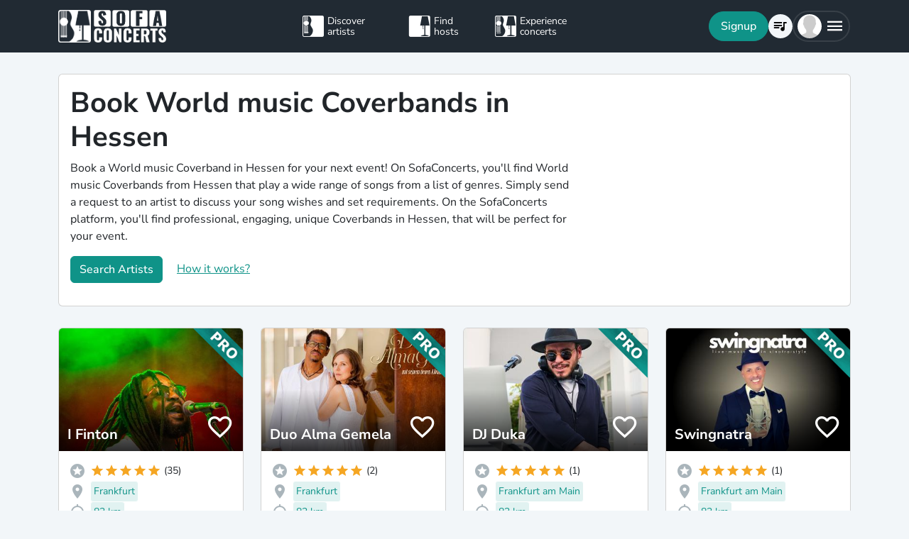

--- FILE ---
content_type: text/html; charset=utf-8
request_url: https://www.sofaconcerts.org/en/book/coverband/hessen/world-music
body_size: 24890
content:
<!DOCTYPE html>
<html  lang="en" >

<head>
  <title>

Book World music Coverbands in Hessen

</title>
  <meta charset="utf-8">
  <meta http-equiv="X-UA-Compatible" content="IE=edge">
  <meta name="viewport" content="width=device-width, initial-scale=1.0">

  

  <meta property="fb:app_id" content="821994501180237" />
  <!-- Metatags -->
  <meta property="og:type" content="website" />
  
  <meta name="description" content="Book professional World music Coverbands in Hessen so that everyone can sing along and have a good time at your next event.">
  <meta property="og:description" content="Book professional World music Coverbands in Hessen so that everyone can sing along and have a good time at your next event." />
  <!-- Twitter Cards -->
  <meta name="twitter:card" content="summary_large_image">
  <meta name="twitter:description" content="Book professional World music Coverbands in Hessen so that everyone can sing along and have a good time at your next event.">
  
  
  <meta name="title" content="Book World music Coverbands in Hessen">
  <meta property="og:title" content="Book World music Coverbands in Hessen" />
  <meta name="twitter:title" content="Book World music Coverbands in Hessen">
  
  

  

  
  <meta property="og:url" content="https://www.sofaconcerts.org/en/book/coverband-bands" />
  

  
  
  

  
  <link rel="canonical" href="https://www.sofaconcerts.org/en/book/coverband-bands" />
  

  <!-- favicon -->
  <link rel="apple-touch-icon" sizes="180x180" href="/static/favicon/apple-touch-icon.png?v=2">
  <link rel="icon" type="image/png" sizes="32x32" href="/static/favicon/favicon-32x32.png?v=2">
  <link rel="icon" type="image/png" sizes="16x16" href="/static/favicon/favicon-16x16.png?v=2">
  <link rel="manifest" href="/static/favicon/site.webmanifest?v=2">
  <link rel="mask-icon" href="/static/favicon/safari-pinned-tab.svg?v=2" color="#5bbad5">
  <meta name="msapplication-TileColor" content="#da532c">
  <meta name="theme-color" content="#ffffff">
  <meta name="template" content="sofaconcerts-wedding-base.html">

  
  

  <!-- A few globals -->
  <script type="text/javascript">
    if (localStorage.getItem('sofaCurrency')) {
      window.sc_currency = localStorage.getItem('sofaCurrency');
    }
    else {
      window.sc_currency = 'EUR';
    }
    window.sc_session = {}

    window.sc_web_host = 'https://www.sofaconcerts.org';
    window.sc_frontend_web_version = '12026011902';
    window.sc_frontend_web_host = 'https://www.sofaconcerts.org';
    window.sc_lang = 'en';
    window.sc_cache_host = "https://www.sofaconcerts.org";
    window.facebook_app_id = "821994501180237";
    window.sc_is_prod = true;
    window.sc_image_path_prefix = "https://www.sofaconcerts.org/img";
  </script>
  <script src="https://accounts.google.com/gsi/client" async></script>
  
  
<link href="/dist/css/vendor.bundle.css?b8f70a62fb901a68afdf" rel="stylesheet"><link href="/dist/css/staticLanding.bundle.css?b8f70a62fb901a68afdf" rel="stylesheet"></head>

<body>
  
  
  
  <!-- this navar assumes that the rootvm has a webapp_session running -->
<div class="fixed-top" style="background-color: var(--bs-dark)">
  <div class="container-lg">
    <nav class="navbar p-0" id="navigation-main" role="navigation" style="margin: 0 -15px">
      <a class="navbar-brand m-0" data-bind="attr: {href: '/' + selected_language()}" style="flex: 0 0 25%; padding: 0 15px;">
        <img
          alt="SofaConcerts Logo"  src="/images/general/sofaconcerts-logo-only.png"><img
          alt="SofaConcerts Logo"src="/images/general/sofaconcerts-brand-small.png"
          class="d-none d-sm-inline" style="margin-left: 4px;">
      </a>
      <div class="navbar-nav d-none d-lg-flex flex-row justify-content-between" style="flex: 0 0 40%; padding: 0 15px;">
        <a class="nav-item nav-link d-flex flex-row" data-bind="attr: {href: '/' + selected_language() + '/artists'}">
          <div class="sc-nav-icon sc-icon-artist"></div>
          <div class="sc-nav-text" data-bind="i18n:'general.artists'">
            Discover<br>artists
          </div>
        </a>
        <a class="nav-item nav-link d-flex flex-row" href="/en/hosts">
          <div class="sc-nav-icon sc-icon-host"></div>
          <div class="sc-nav-text" data-bind="i18n:'general.hosts'">
            Find<br>hosts
          </div>
        </a>
        <a class="nav-item nav-link d-flex flex-row" href="/en/concerts?q_privacy=all">
          <div class="sc-nav-icon sc-icon-concert"></div>
          <div class="sc-nav-text" data-bind="i18n:'general.concerts'">
            Experience<br>concerts
          </div>
        </a>
      </div>
      <div class="navbar-nav flex-row justify-content-end w-25 d-flex gap-3">
        <div class="sc-nav-item-wrapper" style="display: none;"
            data-bind="visible: user_logged_in() === false">
          <button class="btn btn-primary btn-lg rounded-pill my-auto" data-bs-toggle="modal" data-bs-target="#modalLogin"
            data-bind="click: () => {loginOrReg('reg')}, i18n:'registration.user.signup'"></button>
        </div>
        <div class="sc-nav-item-wrapper sc-dropdown-nav" style="display: none;" data-bind="visible: user_logged_in()">
          <div class="d-flex border rounded-pill my-auto"
            style="--bs-border-color: rgba(255, 255, 255, 0.1); --bs-border-width: 2px; padding-inline: 2px;">
            
            <div class="nav-item d-flex">
              <button class="nav-link rounded-circle p-0 btn btn-link" style="margin: 3px;" id="notificationDropdown"
                type="button" data-bs-toggle="dropdown" data-bs-auto-close="false" aria-expanded="false">
                <icon-circle params="
                  size: '34px',
                  icon: 'mdi-bell-outline',
                  icon_size: 0.75, // default: 2/3
                  bg_color: '',
                  text_color: 'text-white',
                  show_marked: webapp_session()?.user()?.notification_unread_count() > 0,
                  mark_radius: '5px',
                  mark_position: 'top-0 end-0'
                "></icon-circle>
              </button>
              <div aria-labelledby="notificationDropdown" class="dropdown-menu dropdown-menu-end sc-dropdown-menu shadow-lg border-0 border-md-light me-lg-0">
                <div class="lh-sm dropdown-header rounded-top bg-dark d-flex justify-content-between align-items-center">
                  <div class="d-flex gap-1 text-white">
                    <div class="mdi mdi-bell-outline mdi-24px"></div>
                    <div class="fw-bold my-auto" data-bind="i18n: {
                      key: 'general.notifications',
                      options: {count: webapp_session().user().notification_unread_count()}
                    }"></div>
                  </div>
                  <button class="btn btn-sm btn-outline-light mdi mdi-email-outline" data-bind="
                    enable: webapp_session().user().notification_unread_count() > 0,
                    click: (i,event) => {
                      webapp_session().user().mark_all_event_history_seen();
                      event.originalEvent.cancelBubble = true;
                    }
                  ">All read</button>
                </div>
                <div class="overflow-y-scroll sc-notification-container">
                  <!-- ko foreach: webapp_session().user().notification_events() -->
                  <div class="dropdown-item position-relative d-flex gap-3 align-items-start border-bottom" data-bind="css: {'bg-secondary bg-opacity-10': !seen_by_user()}">
                    <icon-circle class="border border-primary border-3 rounded-circle border-opacity-10" params="
                        size: '28px',
                        icon: action_icon,
                        bg_color: 'bg-primary bg-opacity-25',
                        text_color: 'text-primary'
                    "></icon-circle>
                    <div class="sc-notification-content overflow-hidden flex-grow-1 small">
                      <div class="fw-bold" data-bind="text: user_role === 'host' ? artist_name : host_name"></div>
                      <div data-bind="i18n:{key: i18nActionShort, options: {other: user_role === 'host' ? artist_name : host_name }}"></div>
                      <!-- ko foreach: changes -->
                      <div class="d-flex">
                        <div class="mdi me-1" data-bind="class: pretty_mdi"></div>
                        <div data-bind="i18n:{
                          key: 'manage_concerts.event_track_changes.fromto',
                          options: {original : pretty_oldValue, changed: pretty_newValue}
                        }"></div>
                      </div>
                      <!-- /ko -->
                      <div class="small text-secondary opacity-75 mt-1" data-bind="text: pretty_date"></div>
                      <a class="stretched-link" data-bind="attr: {href: `/manage/${user_role}/requests/${event_uuid}`}"></a>
                    </div>
                    <button class="mdi mdi-24px opacity-25 my-auto btn btn-link link-secondary sc-icon-only z-1 mdi-18px" data-bind="
                      class: seen_by_user() ? 'mdi-email-open-outline' : 'mdi-email-outline',
                      click: (item,event) => {
                        $parent.webapp_session().user().toggle_event_history_seen(item);
                        event.originalEvent.cancelBubble = true;
                    }"></button>
                  </div>
                  <!-- /ko -->
                  <!-- ko if: webapp_session().user().notification_events().length < webapp_session().user().notification_total_count() -->
                  <div class="d-flex py-2">
                    <button class="btn btn-sm btn-outline-dark mx-auto d-flex gap-1" data-bind="
                      click: (i,e) => {
                        webapp_session().user().get_event_history(webapp_session().user().notification_events().length);
                        e.originalEvent.cancelBubble = true;
                      },
                      disable: webapp_session().user().notification_loading()
                    ">
                      <div class="spinner-border spinner-border-sm" aria-hidden="true" data-bind="visible: webapp_session().user().notification_loading()"></div>
                      <div class="lh-sm" data-bind="i18n: webapp_session().user().notification_loading() ? 'general.loading_short' : 'general.load_more'"></div>
                    </button>
                  </div>
                  <!-- /ko -->
                  <!-- ko if: webapp_session().user().notification_events().length === 0 -->
                    <!-- ko if: webapp_session().user().notification_loading() -->
                    <div class="d-flex gap-1 text-secondary justify-content-center my-3">
                      <div class="spinner-border spinner-border-sm" aria-hidden="true"></div>
                      <div class="lh-1" data-bind="i18n: 'general.loading'"></div>
                    </div>
                    <!-- /ko -->
                    <!-- ko ifnot: webapp_session().user().notification_loading() -->
                    <div class="d-flex gap-1 text-secondary justify-content-center my-3 mx-2">
                      <div class="lh-1" data-bind="i18n: 'manage_concerts.overview.no_results.host'"></div>
                    </div>
                    <!-- /ko -->
                  <!-- /ko -->
                </div>
              </div>
            </div>
            
            <div class="nav-item d-flex border-start">
              <button class="nav-link rounded-circle p-0 btn btn-link" style="margin: 3px;" id="chatDropdown"
                type="button" data-bs-toggle="dropdown" data-bs-auto-close="false" aria-expanded="false">
                <icon-circle params="
                  size: '34px',
                  icon: 'mdi-message-outline',
                  bg_color: '',
                  text_color: 'text-white',
                  show_marked: webapp_session()?.user()?.chats_unread_count() > 0,
                  mark_radius: '5px',
                  mark_position: 'top-0 end-0'
                "></icon-circle>
              </button>
              <div aria-labelledby="chatDropdown" class="dropdown-menu dropdown-menu-end sc-dropdown-menu shadow-lg border-0 border-md-light me-lg-0">
                <div class="lh-sm dropdown-header rounded-top bg-dark d-flex justify-content-between align-items-center">
                  <div class="d-flex gap-1 text-white">
                    <div class="mdi mdi-message-outline mdi-24px"></div>
                    <div class="fw-bold my-auto" data-bind="i18n: {
                      key: 'general.chats._',
                      options: {count: webapp_session().user().chats_unread_count()}
                    }"></div>
                  </div>
                </div>
                <div class="overflow-y-scroll sc-notification-container">
                  <!-- ko foreach: webapp_session().user().chats() -->
                  <div class="dropdown-item position-relative d-flex gap-3 align-items-start"
                    data-bind="css: {'bg-secondary bg-opacity-10':
                      (content_type === 'Message' && !message_obj?.message_read()) ||
                      (content_type === 'CallState' && !call_state_obj?.seen_by_user()),
                      'border-top': $index() > 0
                  }">
                    <div
                      style="width: 28px; height: 28px; place-items: center; background-size: cover;"
                      class="rounded-circle text-bg-secondary bg-opacity-100 d-grid small flex-grow-0 flex-shrink-0"
                      data-bind="
                        text: (user_role === 'artist' && event_type !== 'sofaconcert' ) ? host_name.slice(0,2) : '',
                        style: { 'background-image': user_role === 'host' ? `url(${artist_profile_photo})` : event_type === 'sofaconcert' ? `url(${host_profile_photo})` : undefined }
                    "></div>
                    <div class="sc-notification-content overflow-hidden flex-grow-1 small">
                      <div class="d-flex gap-1">
                        <div class="fw-bold" data-bind="text: user_role === 'host' ? artist_name : host_name"></div>
                        <!-- ko if: unread_count > 0 -->
                        <div class="badge sc-badge bg-primary rounded-circle bg-opacity-100 fw-normal my-auto" style="width: 16px;" data-bind="
                          text: unread_count
                        "></div>
                        <!-- /ko -->
                      </div>
                      <!-- ko if: content_type === 'Message' -->
                      <div class="sc-chat-msg-text">
                        <div data-bind="html: message_obj.message"></div>
                      </div>
                      <div class="small text-secondary opacity-75 mt-1" data-bind="text: message_obj.pretty_date"></div>
                      <!-- /ko -->
                      <!-- ko if: content_type === 'CallState' -->
                      <div class="sc-chat-msg-text">
                        <div class="fst-italic" data-bind="i18n: `general.chats.call_states.${call_state_obj?.call_state}`"></div>
                        <!-- ko if: call_state_obj?.message -->
                        <div data-bind="html: call_state_obj.message"></div>
                        <!-- /ko -->
                      </div>
                      <div class="small text-secondary opacity-75 mt-1" data-bind="text: call_state_obj?.pretty_date"></div>
                      <!-- /ko -->
                      <a class="stretched-link" data-bind="attr: {href: `/manage/${user_role}/requests/${event_uuid}?chat_open=true`}"></a>
                    </div>
                    <div class="mdi mdi-24px text-secondary ms-auto my-auto opacity-25" data-bind="class: content_type === 'CallState' ? 'mdi-phone' : 'mdi-email-outline'"></div>
                  </div>
                  <!-- /ko -->
                  <!-- ko if: webapp_session().user().chats().length < webapp_session().user().chats_total_count() -->
                  <div class="d-flex py-2">
                    <button class="btn btn-sm btn-outline-dark mx-auto d-flex gap-1" data-bind="
                      click: (i,e) => {
                        webapp_session().user().get_open_chats(webapp_session().user().chats().length);
                        e.originalEvent.cancelBubble = true;
                      },
                      disable: webapp_session().user().chats_loading()
                    ">
                      <div class="spinner-border spinner-border-sm" aria-hidden="true" data-bind="visible: webapp_session().user().chats_loading()"></div>
                      <div class="lh-sm" data-bind="i18n: webapp_session().user().chats_loading() ? 'general.loading_short' : 'general.load_more'"></div>
                    </button>
                  </div>
                  <!-- /ko -->
                  <!-- ko if: webapp_session().user().chats().length === 0 -->
                    <!-- ko if: webapp_session().user().chats_loading() -->
                    <div class="d-flex gap-1 text-secondary justify-content-center my-3">
                      <div class="spinner-border spinner-border-sm" aria-hidden="true"></div>
                      <div class="lh-1" data-bind="i18n: 'general.loading'"></div>
                    </div>
                    <!-- /ko -->
                    <!-- ko ifnot: webapp_session().user().chats_loading() -->
                    <div class="d-flex gap-1 text-secondary justify-content-center my-3 mx-2">
                      <div class="lh-1" data-bind="i18n: 'manage_concerts.overview.no_results.host'"></div>
                    </div>
                    <!-- /ko -->
                  <!-- /ko -->
                </div>
              </div>
            </div>
          </div>
        </div>
        
        <div class="sc-nav-item-wrapper">
          <div class="nav-item sc-dropdown-nav d-flex">
            <a class="nav-link my-auto rounded-pill p-0 btn btn-link" id="navCart" type="button"
                aria-expanded="false" data-bind="attr: {href: '/'  + selected_language() + '/artists/invite-list'}">
              <icon-circle params="
                size: '34px',
                icon: 'mdi-playlist-music',
                bg_color: '',
                count: cart_count,
                text_color: 'text-bg-light',
              "></icon-circle>
            </a>
          </div>
        </div>
        
        <div class="sc-nav-item-wrapper">
          <div class="nav-item sc-dropdown-nav me-3 d-flex">
            <a class="nav-link d-flex my-auto rounded-pill p-0" href="#" id="mainMenuDropdown" role="button"
              data-bs-auto-close="outside"
              data-bs-toggle="dropdown"
              aria-haspopup="true"
              aria-expanded="false"
            >
              <div style="width: 34px; height: 34px; place-items: center; background-size: cover;" class="rounded-circle text-bg-light d-grid" data-bind="
                text: !user()?.avatar_url() ? user()?.display_name().slice(0,2) : '',
                style: { 'background-image': !user_logged_in() ? 'url(/static/img/avatar.png)' : user()?.avatar_url()}
              "></div>
              <div class="mdi mdi-menu lh-1 sc-mdi-menu" style="font-size: 28px;"></div>
            </a>
            <div aria-labelledby="mainMenuDropdown" class="dropdown-menu dropdown-menu-end sc-dropdown-menu shadow-lg border-0 border-md-light" style="width: 240px;">
              <!-- ko ifnot: user_logged_in() -->
              <div class="sc-dropdown-item order-first">
                <a class="dropdown-item rounded-top" href='#' data-bs-toggle="modal" data-bs-target="#modalLogin" data-bind="click: () => {loginOrReg('login')}">
                  <div class="mdi mdi-login sc-dropdown-item-icon"></div>
                  <div class="sc-dropdown-item-text" data-bind="i18n:'registration.user.login'">Anmelden</div>
                </a>
              </div>
              <!-- /ko -->
              <!-- ko if: user_logged_in() -->
              <div class="lh-sm dropdown-header rounded-top bg-dark d-flex flex-column justify-content-center">
                <div class="fw-bold text-white text-truncate" data-bind="text:webapp_session().user().display_name()"></div>
                <div class="fw-normal text-truncate" data-bind="text:webapp_session().user().email_address()"></div>
              </div>
              <div class="dropdown-divider"></div>
              <div class="sc-dropdown-item">
                <a class="dropdown-item" href='/en/dashboard'>
                  <div class="mdi mdi-home-outline sc-dropdown-item-icon"></div>
                  <div class="sc-dropdown-item-text" data-bind="i18n:'general.menu.dashboard'"></div>
                </a>
              </div>
              <!-- ko ifnot: user()?.artist().artist_uuid()-->
              <div class="sc-dropdown-item">
                <a class="dropdown-item" href="/en/manage/host/requests">
                  <div class="mdi mdi-music-clef-treble sc-dropdown-item-icon"></div>
                  <div class="sc-dropdown-item-text" data-bind="i18n:'general.menu.events.overview'"></div>
                </a>
              </div>
              <!-- /ko -->
              <!-- ko if: (user()?.artist().artist_uuid() && !user()?.host().host_uuid() && !user()?.has_associated_host_events()) -->
              <div class="sc-dropdown-item">
                <a class="dropdown-item" href="/en/manage/artist/requests">
                  <div class="mdi mdi-music-clef-treble sc-dropdown-item-icon"></div>
                  <div class="sc-dropdown-item-text" data-bind="i18n:'general.menu.events.overview'"></div>
                </a>
              </div>
              <!-- /ko -->
              <!-- ko if: user()?.artist().artist_uuid() && (user()?.host().host_uuid() || user()?.has_associated_host_events()) -->
              <div class="sc-dropdown-item">
                <a class="dropdown-item" data-bind="click:()=>{show_event_section(!show_event_section())}">
                  <div class="mdi sc-dropdown-item-icon"
                    data-bind="class: show_event_section() ? 'mdi-chevron-down' : 'mdi-chevron-right'"></div>
                  <div class="sc-dropdown-item-text" data-bind="i18n:'general.menu.events._'"></div>
                </a>
              </div>
              <div data-bind="slideVisible:show_event_section"
                class="sc-dropdown-item">
                <a class="dropdown-item ps-4" href="/en/manage/artist/requests">
                  <div class="mdi mdi-music-clef-treble sc-dropdown-item-icon"></div>
                  <div class="sc-dropdown-item-text" data-bind="i18n:'general.menu.events.artist'"></div>
                </a>
              </div>
              <div data-bind="slideVisible:show_event_section"
                class="sc-dropdown-item">
                <a class="dropdown-item ps-4" href="/en/manage/host/requests">
                  <div class="mdi mdi-music-clef-treble sc-dropdown-item-icon"></div>
                  <div class="sc-dropdown-item-text" data-bind="i18n:'general.menu.events.host'"></div>
                </a>
              </div>
              <!-- /ko -->
              <div class="sc-dropdown-item">
                <a class="dropdown-item" href="/en/manage/account">
                  <div class="mdi mdi-cog sc-dropdown-item-icon"></div>
                  <div class="sc-dropdown-item-text" data-bind="i18n:'general.menu.account'"></div>
                </a>
              </div>
              <!-- /ko -->
              <!-- ko if: !user()?.artist().artist_uuid() && !user()?.host().host_uuid() && user_logged_in() -->
              <div class="dropdown-divider"></div>
              <div class="sc-dropdown-item">
                <a class="dropdown-item" href="/en/manage/host/edit/basic">
                  <div class="mdi mdi-sofa-outline sc-dropdown-item-icon"></div>
                  <div class="sc-dropdown-item-text" data-bind="i18n: 'general.menu.create_host'"></div>
                </a>
              </div>
              <!-- /ko -->
              
              <div class="dropdown-divider"></div>
              <div class="sc-dropdown-item">
                <a class="dropdown-item" data-bind="attr: {href: '/' + selected_language() + '/artists/search/fav'}">
                  <div class="mdi mdi-heart-outline sc-dropdown-item-icon"></div>
                  <div class="sc-dropdown-item-text" data-bind="i18n: 'general.menu.favlist'"></div>
                </a>
              </div>
              <div class="sc-dropdown-item">
                <a class="dropdown-item" data-bind="
                  attr: {href: '/' + selected_language() + '/page/info'},
                  css: {'rounded-bottom': !user_logged_in()}
                ">
                  <div class="mdi mdi-help sc-dropdown-item-icon"></div>
                  <div class="sc-dropdown-item-text" data-bind="i18n: 'general.menu.contact'"></div>
                </a>
              </div>
              
              <div class="d-block d-md-none flex-grow-1"></div>
              <div class="d-block d-lg-none" data-bind="class: !user_logged_in() ? 'order-first border-top' : ''">
                <div class="sc-dropdown-item">
                  <a class="dropdown-item" data-bind="attr: {href: '/' + selected_language() + '/artists'}">
                    <div class="sc-icon-artist sc-dropdown-item-icon"></div>
                    <div class="sc-dropdown-item-text" data-bind="i18n:'general.artists'"></div>
                  </a>
                </div>
                <div class="sc-dropdown-item">
                  <a class="dropdown-item" href="/en/hosts">
                    <div class="sc-icon-host sc-dropdown-item-icon"></div>
                    <div class="sc-dropdown-item-text" data-bind="i18n:'general.hosts'"></div>
                  </a>
                </div>
                <div class="sc-dropdown-item">
                  <a class="dropdown-item" href="/en/concerts?q_privacy=all">
                    <div class="sc-icon-concert sc-dropdown-item-icon"></div>
                    <div class="sc-dropdown-item-text" data-bind="i18n:'general.concerts'"></div>
                  </a>
                </div>
              </div>
              <!-- ko ifnot: user_logged_in -->
              <div class="d-flex d-lg-none text-center mb-3 justify-content-center gap-1">
                <img style="max-height: 46px; filter: contrast(60%)" alt="SofaConcerts - Logo" src="/images/general/sofaconcerts-logo-only.png">
                <img style="max-height: 46px; filter: contrast(60%)" alt="SofaConcerts - Live-Musik &amp; Bands für Dein Event" src="/images/general/sofaconcerts-brand-small.png">
              </div>
              <!-- /ko -->
              
              <!-- ko if: user_logged_in -->
              <div class="dropdown-divider"></div>
              <div class="sc-dropdown-item">
                <a class="dropdown-item rounded-bottom" href='#' data-bind="click:webapp_session().end_session">
                  <div class="mdi mdi-logout sc-dropdown-item-icon"></div>
                  <div class="sc-dropdown-item-text"
                    data-bind="i18n:'general.menu.logout'"></div>
                </a>
              </div>
              <!-- /ko -->
            </div>
          </div>
        </div>
      </div>
    </nav>
  </div>
</div>





  <div id="sc-main" data-template="base.html">
    






<!-- need to defined a base url for history -->



<style>
@media(max-width:500px){
    h1 {
        font-size:1.5rem;
    }
}
</style>


<script type="text/javascript">
    window.sc_artist_search_query = "/de/artists?event_type=coverband&amp;genre[]=world music";
    
    window.sc_location_name = "hessen";
    window.sc_latitude = "50.750828";
    window.sc_longitude = "9.269160199999988";
    
</script>

<div class="container-lg" style="margin-top: 30px">
    <div class="row">
        <div class="col-12 ">
            <div class="card pe-0" style="margin-bottom: 30px;">
                <div class="card-body">
                    <div class="row">
                        <div class="col-12 col-lg-8">
                            <h1>Book World music Coverbands in Hessen</h1>
                            <p >Book a World music Coverband in Hessen for your next event! On SofaConcerts, you&#39;ll find World music Coverbands from Hessen that play a wide range of songs from a list of genres. Simply send a request to an artist to discuss your song wishes and set requirements. On the SofaConcerts platform, you&#39;ll find professional, engaging, unique Coverbands in Hessen, that will be perfect for your event.</p>
                            <p>
                            <button class=" btn btn-primary"
                            data-bs-toggle="modal" data-bs-target="#modalArtistSearch">
                            Search Artists</button>
                            <a class="mt-2 mt-sm-0 ms-0 ms-sm-3 d-sm-inline d-inline-block" href="#"
                                data-bs-toggle="modal"
                                data-bs-target="#modalHowDoesItwork">
                            How it works?</a>
                            </p>
                        </div>

                   </div>
                </div>
            </div><!-- closes card -->
            <div class="row row-cols-1  row-cols-sm-2
                row-cols-md-3 row-cols-lg-4" id="initial-artists"
                style="min-height:1500px">

                
                
                
                
                <artist-tile-component class='col d-flex' style='margin-bottom: 30px;' data-bind='
                  component: {
                    name : "artist-tile",
                    params: {
                      username: "IFinton",
                      lookup_data: false,
                      artist:{ "artist_name":`I Finton`,
                        "username":"IFinton",
                        "artist_uuid" : "a2772e84-4385-407a-a563-ba22a324f911",
                        "version":"pro",
                        "slogan": `One love - Reggae, Sommer, Wohlfühlen`,
                        "genres": [
                            "folk",
                            "pop",
                            "reggae",
                            "singer songwriter",
                            "world music",],

                        "locations": [
                                {
    &#34;country&#34;: &#34;Germany&#34;,
    &#34;latitude&#34;: 50.937531,
    &#34;location_name&#34;: &#34;K\u00f6ln &#34;,
    &#34;location_uuid&#34;: &#34;d5f74ede-7a9d-498e-881d-36a7de5f3b91&#34;,
    &#34;longitude&#34;: 6.96027860000004,
    &#34;region&#34;: &#34;K\u00f6ln D&#34;
},
                        
                                {
    &#34;country&#34;: &#34;Germany&#34;,
    &#34;latitude&#34;: 50.7753455,
    &#34;location_name&#34;: &#34;Aachen &#34;,
    &#34;location_uuid&#34;: &#34;dd5d677f-e537-4fbe-a15f-9a476feb84f2&#34;,
    &#34;longitude&#34;: 6.08388679999996,
    &#34;region&#34;: &#34;Aachen D&#34;
},
                        
                                {
    &#34;country&#34;: &#34;Germany&#34;,
    &#34;latitude&#34;: 51.2277411,
    &#34;location_name&#34;: &#34;D\u00fcsseldorf &#34;,
    &#34;location_uuid&#34;: &#34;8c9c034e-9993-499e-81ec-457dd8830db6&#34;,
    &#34;longitude&#34;: 6.77345560000003,
    &#34;region&#34;: &#34;D\u00fcsseldorf D&#34;
},
                        
                                {
    &#34;country&#34;: &#34;Germany&#34;,
    &#34;latitude&#34;: 53.5510846,
    &#34;location_name&#34;: &#34;Hamburg&#34;,
    &#34;location_uuid&#34;: &#34;e0c3ad27-19ec-4589-9efc-845a16bf8919&#34;,
    &#34;longitude&#34;: 9.99368179999999,
    &#34;region&#34;: &#34;Hamburg D&#34;
},
                        
                                {
    &#34;country&#34;: &#34;Germany&#34;,
    &#34;latitude&#34;: 50.5840512,
    &#34;location_name&#34;: &#34;Gie\u00dfen&#34;,
    &#34;location_uuid&#34;: &#34;088a67f3-2c5a-4ea9-884c-416e1b7ffa00&#34;,
    &#34;longitude&#34;: 8.67840309999997,
    &#34;region&#34;: &#34;Gie\u00dfen, Deutschland&#34;
},
                        
                                {
    &#34;country&#34;: &#34;Germany&#34;,
    &#34;latitude&#34;: 50.8107322,
    &#34;location_name&#34;: &#34;Nordrhein-Westfalen&#34;,
    &#34;location_uuid&#34;: &#34;1640c62a-690a-4321-9314-878fd4b18f93&#34;,
    &#34;longitude&#34;: 6.26307500000007,
    &#34;region&#34;: &#34;Nordrhein-Westfalen&#34;
},
                        
                                {
    &#34;country&#34;: &#34;Germany&#34;,
    &#34;latitude&#34;: 50.1109221,
    &#34;location_name&#34;: &#34;Frankfurt &#34;,
    &#34;location_uuid&#34;: &#34;de343e59-6ecb-4711-beca-85906cb9c2a7&#34;,
    &#34;longitude&#34;: 8.68212670000003,
    &#34;region&#34;: &#34;Frankfurt D&#34;
},
                        
                                {
    &#34;country&#34;: &#34;Germany&#34;,
    &#34;latitude&#34;: 51.0282107,
    &#34;location_name&#34;: &#34;Olpe&#34;,
    &#34;location_uuid&#34;: &#34;15b33534-60e3-4de0-8826-b28a3fe831dd&#34;,
    &#34;longitude&#34;: 7.85029429999997,
    &#34;region&#34;: &#34;Nordrhein-Westfalen&#34;
},
                        
                                {
    &#34;country&#34;: &#34;Germany&#34;,
    &#34;latitude&#34;: 51.2562128,
    &#34;location_name&#34;: &#34;Wuppertal &#34;,
    &#34;location_uuid&#34;: &#34;dc70c3b7-8666-40a9-b47a-f43205398d69&#34;,
    &#34;longitude&#34;: 7.1507636,
    &#34;region&#34;: &#34;Wuppertal D&#34;
},
                        
                                {
    &#34;country&#34;: &#34;Germany&#34;,
    &#34;latitude&#34;: 48.1351253,
    &#34;location_name&#34;: &#34;M\u00fcnchen &#34;,
    &#34;location_uuid&#34;: &#34;95c3e7eb-a1b3-4980-ac60-deb0ac028197&#34;,
    &#34;longitude&#34;: 11.5819806,
    &#34;region&#34;: &#34;M\u00fcnchen D&#34;
},
                        
                                {
    &#34;country&#34;: &#34;Germany&#34;,
    &#34;latitude&#34;: 51.4556432,
    &#34;location_name&#34;: &#34;Essen &#34;,
    &#34;location_uuid&#34;: &#34;31c4d1f8-c68a-4911-b2de-2e756b3db42f&#34;,
    &#34;longitude&#34;: 7.01155519999998,
    &#34;region&#34;: &#34;Essen D&#34;
},
                        
                                {
    &#34;country&#34;: &#34;Germany&#34;,
    &#34;latitude&#34;: 51.9606649,
    &#34;location_name&#34;: &#34;M\u00fcnster &#34;,
    &#34;location_uuid&#34;: &#34;eca4d06e-e5f0-45a8-a1b0-2bb6933c58de&#34;,
    &#34;longitude&#34;: 7.62613469999997,
    &#34;region&#34;: &#34;M\u00fcnster D&#34;
},
                        ],
                        
                        "nearest_location_uuid" : "de343e59-6ecb-4711-beca-85906cb9c2a7",
                        
                        
                        "distance_in_m" : "82501.23089033",
                        
                        "rating_stats": {
    &#34;average&#34;: 5.0,
    &#34;count&#34;: 35
},
                        "fee_min": "1300",
                        "fee_mid": "1700",
                        "fee_max": "2000",
                        "fee_currency": "EUR",
                        "profile_photo": {
                            "preview_path_url":"https://sofaconcerts-org-preview.s3.eu-central-1.amazonaws.com/abaa0e02-f985-4e54-b264-d4972e262700.jpg",
                        }
                      },
                      rootvm: rootvm,
                      show_location: true,
                      show_genres: true,
                      
                        "selected_genre" : "world-music",
                      
                      selected_event_type: "sofaconcert",
                      show_rating: true,
                      show_slogan: true,
                      show_fee: true,
                      show_favorite_btn: true,
                      show_distance: true,
                      new_window: false,
                      use_page_href: false,
                      lazy_load: false
                    }}'>
                </artist-tile-component>
                
                
                
                
                <artist-tile-component class='col d-flex' style='margin-bottom: 30px;' data-bind='
                  component: {
                    name : "artist-tile",
                    params: {
                      username: "DuoAlmaGemela",
                      lookup_data: false,
                      artist:{ "artist_name":`Duo Alma Gemela`,
                        "username":"DuoAlmaGemela",
                        "artist_uuid" : "f4fcd989-b489-4676-80a1-fd4cd9cbc659",
                        "version":"pro",
                        "slogan": `Groovige Musik für die Seele `,
                        "genres": [
                            "jazz",
                            "latin",
                            "pop",
                            "singer songwriter",
                            "world music",],

                        "locations": [
                                {
    &#34;country&#34;: &#34;Germany&#34;,
    &#34;latitude&#34;: 49.4874592,
    &#34;location_name&#34;: &#34;Mannheim&#34;,
    &#34;location_uuid&#34;: &#34;edd69b4b-5b70-4bf4-9743-9dfdb94e4022&#34;,
    &#34;longitude&#34;: 8.466039499999965,
    &#34;region&#34;: &#34;Mannheim D&#34;
},
                        
                                {
    &#34;country&#34;: &#34;Germany&#34;,
    &#34;latitude&#34;: 50.1109221,
    &#34;location_name&#34;: &#34;Frankfurt&#34;,
    &#34;location_uuid&#34;: &#34;c84c3089-6d7e-462d-ae7b-9719cf5ab039&#34;,
    &#34;longitude&#34;: 8.682126700000026,
    &#34;region&#34;: &#34;Frankfurt D&#34;
},
                        
                                {
    &#34;country&#34;: &#34;Germany&#34;,
    &#34;latitude&#34;: 49.0068901,
    &#34;location_name&#34;: &#34;Karlsruhe&#34;,
    &#34;location_uuid&#34;: &#34;a630f57c-2993-4a10-bbf6-f1438034b8a4&#34;,
    &#34;longitude&#34;: 8.403652700000066,
    &#34;region&#34;: &#34;Karlsruhe D&#34;
},
                        ],
                        
                        "nearest_location_uuid" : "c84c3089-6d7e-462d-ae7b-9719cf5ab039",
                        
                        
                        "distance_in_m" : "82501.23089033",
                        
                        "rating_stats": {
    &#34;average&#34;: 5.0,
    &#34;count&#34;: 2
},
                        "fee_min": "330",
                        "fee_mid": "550",
                        "fee_max": "1320",
                        "fee_currency": "EUR",
                        "profile_photo": {
                            "preview_path_url":"https://sofaconcerts-org-preview.s3.eu-central-1.amazonaws.com/b6ef9414-9ead-48ec-9d59-7e9c8d99a3b1.jpg",
                        }
                      },
                      rootvm: rootvm,
                      show_location: true,
                      show_genres: true,
                      
                        "selected_genre" : "world-music",
                      
                      selected_event_type: "sofaconcert",
                      show_rating: true,
                      show_slogan: true,
                      show_fee: true,
                      show_favorite_btn: true,
                      show_distance: true,
                      new_window: false,
                      use_page_href: false,
                      lazy_load: false
                    }}'>
                </artist-tile-component>
                
                
                
                
                <artist-tile-component class='col d-flex' style='margin-bottom: 30px;' data-bind='
                  component: {
                    name : "artist-tile",
                    params: {
                      username: "DJDuka",
                      lookup_data: false,
                      artist:{ "artist_name":`DJ Duka`,
                        "username":"DJDuka",
                        "artist_uuid" : "ae61bfad-4f43-40fe-927f-35d0e3cd26fc",
                        "version":"pro",
                        "slogan": `Free your mind - and the rest will follow `,
                        "genres": [
                            "hiphop",
                            "pop",
                            "R&amp;B",
                            "rock",
                            "world music",],

                        "locations": [
                                {
    &#34;country&#34;: &#34;Germany&#34;,
    &#34;latitude&#34;: 50.1109221,
    &#34;location_name&#34;: &#34;Frankfurt am Main&#34;,
    &#34;location_uuid&#34;: &#34;f1f4e9dd-986b-4d94-b5f3-ee448bd89209&#34;,
    &#34;longitude&#34;: 8.6821267,
    &#34;region&#34;: &#34;Hessen&#34;
},
                        ],
                        
                        "nearest_location_uuid" : "f1f4e9dd-986b-4d94-b5f3-ee448bd89209",
                        
                        
                        "distance_in_m" : "82501.23089033",
                        
                        "rating_stats": {
    &#34;average&#34;: 5.0,
    &#34;count&#34;: 1
},
                        "fee_min": "800",
                        "fee_mid": "850",
                        "fee_max": "850",
                        "fee_currency": "EUR",
                        "profile_photo": {
                            "preview_path_url":"https://sofaconcerts-org-preview.s3.eu-central-1.amazonaws.com/d8a44d89-7752-40a9-a302-e15adf7d292d.jpg",
                        }
                      },
                      rootvm: rootvm,
                      show_location: true,
                      show_genres: true,
                      
                        "selected_genre" : "world-music",
                      
                      selected_event_type: "sofaconcert",
                      show_rating: true,
                      show_slogan: true,
                      show_fee: true,
                      show_favorite_btn: true,
                      show_distance: true,
                      new_window: false,
                      use_page_href: false,
                      lazy_load: false
                    }}'>
                </artist-tile-component>
                
                
                
                
                <artist-tile-component class='col d-flex' style='margin-bottom: 30px;' data-bind='
                  component: {
                    name : "artist-tile",
                    params: {
                      username: "Swingnatra",
                      lookup_data: false,
                      artist:{ "artist_name":`Swingnatra`,
                        "username":"Swingnatra",
                        "artist_uuid" : "513cad2b-e3fb-4c01-aa9c-f59946b94687",
                        "version":"pro",
                        "slogan": `live-music in sinatra-style`,
                        "genres": [
                            "instrumental",
                            "jazz",
                            "latin",
                            "lounge",
                            "world music",],

                        "locations": [
                                {
    &#34;country&#34;: &#34;Germany&#34;,
    &#34;latitude&#34;: 50.1109221,
    &#34;location_name&#34;: &#34;Frankfurt am Main&#34;,
    &#34;location_uuid&#34;: &#34;f1f4e9dd-986b-4d94-b5f3-ee448bd89209&#34;,
    &#34;longitude&#34;: 8.6821267,
    &#34;region&#34;: &#34;Hessen&#34;
},
                        ],
                        
                        "nearest_location_uuid" : "f1f4e9dd-986b-4d94-b5f3-ee448bd89209",
                        
                        
                        "distance_in_m" : "82501.23089033",
                        
                        "rating_stats": {
    &#34;average&#34;: 5.0,
    &#34;count&#34;: 1
},
                        "fee_min": "1800",
                        "fee_mid": "2250",
                        "fee_max": "2500",
                        "fee_currency": "EUR",
                        "profile_photo": {
                            "preview_path_url":"https://sofaconcerts-org-preview.s3.eu-central-1.amazonaws.com/532116ff-4774-4d8d-aa28-f028105d22c1.jpg",
                        }
                      },
                      rootvm: rootvm,
                      show_location: true,
                      show_genres: true,
                      
                        "selected_genre" : "world-music",
                      
                      selected_event_type: "sofaconcert",
                      show_rating: true,
                      show_slogan: true,
                      show_fee: true,
                      show_favorite_btn: true,
                      show_distance: true,
                      new_window: false,
                      use_page_href: false,
                      lazy_load: false
                    }}'>
                </artist-tile-component>
                
                
                
                
                <artist-tile-component class='col d-flex' style='margin-bottom: 30px;' data-bind='
                  component: {
                    name : "artist-tile",
                    params: {
                      username: "DuoKlaVio-vonKlassikbisPop",
                      lookup_data: false,
                      artist:{ "artist_name":`Duo KlaVio - von Klassik bis Pop`,
                        "username":"DuoKlaVio-vonKlassikbisPop",
                        "artist_uuid" : "5fdb4f62-c869-4a9f-998a-83d8d7592c3d",
                        "version":"pro",
                        "slogan": `Wir bieten atemberaubenden Crossover von Klassik bis Pop auf Viola und Klavier`,
                        "genres": [
                            "classical",
                            "instrumental",
                            "pop",
                            "world music",],

                        "locations": [
                                {
    &#34;country&#34;: &#34;Germany&#34;,
    &#34;latitude&#34;: 48.652865,
    &#34;location_name&#34;: &#34;Hauzenberg&#34;,
    &#34;location_uuid&#34;: &#34;d23042cb-6a03-46f6-8e2e-2d3fc1c1c21f&#34;,
    &#34;longitude&#34;: 13.6255062,
    &#34;region&#34;: &#34;Hauzenberg, DE&#34;
},
                        
                                {
    &#34;country&#34;: &#34;Germany&#34;,
    &#34;latitude&#34;: 50.0782184,
    &#34;location_name&#34;: &#34;Wiesbaden&#34;,
    &#34;location_uuid&#34;: &#34;07dbd725-0fc2-4e08-b17b-7955794ee75f&#34;,
    &#34;longitude&#34;: 8.239760799999999,
    &#34;region&#34;: &#34;Wiesbaden D&#34;
},
                        ],
                        
                        "nearest_location_uuid" : "07dbd725-0fc2-4e08-b17b-7955794ee75f",
                        
                        
                        "distance_in_m" : "104646.53624941",
                        
                        "rating_stats": {
    &#34;average&#34;: 0.0,
    &#34;count&#34;: 0
},
                        "fee_min": "500",
                        "fee_mid": "500",
                        "fee_max": "500",
                        "fee_currency": "EUR",
                        "profile_photo": {
                            "preview_path_url":"https://sofaconcerts-org-preview.s3.eu-central-1.amazonaws.com/5311cd77-4f00-4127-b6d2-f7428c9940ab.jpg",
                        }
                      },
                      rootvm: rootvm,
                      show_location: true,
                      show_genres: true,
                      
                        "selected_genre" : "world-music",
                      
                      selected_event_type: "sofaconcert",
                      show_rating: true,
                      show_slogan: true,
                      show_fee: true,
                      show_favorite_btn: true,
                      show_distance: true,
                      new_window: false,
                      use_page_href: false,
                      lazy_load: false
                    }}'>
                </artist-tile-component>
                
                
                
                
                <artist-tile-component class='col d-flex' style='margin-bottom: 30px;' data-bind='
                  component: {
                    name : "artist-tile",
                    params: {
                      username: "WeAreRinah",
                      lookup_data: false,
                      artist:{ "artist_name":`WE ARE RINAH`,
                        "username":"WeAreRinah",
                        "artist_uuid" : "b7f96097-8b6f-4b43-a857-fc823e7c0615",
                        "version":"published",
                        "slogan": `Es ist die Sehnsucht, die uns antreibt.
Klez’n&#39;Roll der Soundtrack unserer Reise.`,
                        "genres": [
                            "balkan",
                            "klezmer",
                            "other",
                            "pop",
                            "rock",
                            "world music",],

                        "locations": [
                                {
    &#34;country&#34;: &#34;Germany&#34;,
    &#34;latitude&#34;: 47.9990077,
    &#34;location_name&#34;: &#34;Freiburg&#34;,
    &#34;location_uuid&#34;: &#34;6c62e6e5-9b52-429a-8e93-166b5dc9dab7&#34;,
    &#34;longitude&#34;: 7.84210429999996,
    &#34;region&#34;: &#34;Freiburg D&#34;
},
                        
                                {
    &#34;country&#34;: &#34;Germany&#34;,
    &#34;latitude&#34;: 48.7758459,
    &#34;location_name&#34;: &#34;Stuttgart &#34;,
    &#34;location_uuid&#34;: &#34;afc0846b-9f1e-4c4c-bb0d-2d32b5c8012c&#34;,
    &#34;longitude&#34;: 9.18293210000002,
    &#34;region&#34;: &#34;Stuttgart D&#34;
},
                        
                                {
    &#34;country&#34;: &#34;Germany&#34;,
    &#34;latitude&#34;: 49.7913044,
    &#34;location_name&#34;: &#34;W\u00fcrzburg&#34;,
    &#34;location_uuid&#34;: &#34;8e63b8eb-678c-499d-bd8e-23a7806a12ea&#34;,
    &#34;longitude&#34;: 9.95335479999994,
    &#34;region&#34;: &#34;W\u00fcrzburg, Deutschland&#34;
},
                        ],
                        
                        "nearest_location_uuid" : "8e63b8eb-678c-499d-bd8e-23a7806a12ea",
                        
                        
                        "distance_in_m" : "117348.33160327",
                        
                        "rating_stats": {
    &#34;average&#34;: 5.0,
    &#34;count&#34;: 11
},
                        "fee_min": "600",
                        "fee_mid": "880",
                        "fee_max": "1430",
                        "fee_currency": "EUR",
                        "profile_photo": {
                            "preview_path_url":"https://www.sofaconcerts.org/img/preview/c8657218-5250-47ee-b778-52a3aabf761e.jpg",
                        }
                      },
                      rootvm: rootvm,
                      show_location: true,
                      show_genres: true,
                      
                        "selected_genre" : "world-music",
                      
                      selected_event_type: "sofaconcert",
                      show_rating: true,
                      show_slogan: true,
                      show_fee: true,
                      show_favorite_btn: true,
                      show_distance: true,
                      new_window: false,
                      use_page_href: false,
                      lazy_load: false
                    }}'>
                </artist-tile-component>
                
                
                
                
                <artist-tile-component class='col d-flex' style='margin-bottom: 30px;' data-bind='
                  component: {
                    name : "artist-tile",
                    params: {
                      username: "AnaPipecreek",
                      lookup_data: false,
                      artist:{ "artist_name":`Ana Pipecreek`,
                        "username":"AnaPipecreek",
                        "artist_uuid" : "2b9c06d1-2ab6-4031-b681-7fb1cfabc607",
                        "version":"published",
                        "slogan": `Souliger und gefühlvoller Pop mit Gesang und Akustik-Gitarre`,
                        "genres": [
                            "blues",
                            "indie",
                            "singer songwriter",
                            "soul",
                            "world music",],

                        "locations": [
                                {
    &#34;country&#34;: &#34;Germany&#34;,
    &#34;latitude&#34;: 51.7189205,
    &#34;location_name&#34;: &#34;Paderborn&#34;,
    &#34;location_uuid&#34;: &#34;5392e7e9-2816-467e-84e2-9777704fb06d&#34;,
    &#34;longitude&#34;: 8.7575093,
    &#34;region&#34;: &#34;Nordrhein-Westfalen&#34;
},
                        
                                {
    &#34;country&#34;: &#34;Germany&#34;,
    &#34;latitude&#34;: 50.937531,
    &#34;location_name&#34;: &#34;K\u00f6ln&#34;,
    &#34;location_uuid&#34;: &#34;d6da12c2-3527-40c7-84a3-468ab4a10b30&#34;,
    &#34;longitude&#34;: 6.9602786,
    &#34;region&#34;: &#34;Nordrhein-Westfalen&#34;
},
                        ],
                        
                        "nearest_location_uuid" : "5392e7e9-2816-467e-84e2-9777704fb06d",
                        
                        
                        "distance_in_m" : "113475.75482165",
                        
                        "rating_stats": {
    &#34;average&#34;: 5.0,
    &#34;count&#34;: 8
},
                        "fee_min": "400",
                        "fee_mid": "500",
                        "fee_max": "500",
                        "fee_currency": "EUR",
                        "profile_photo": {
                            "preview_path_url":"https://sofaconcerts-org-preview.s3.eu-central-1.amazonaws.com/217ad960-a02b-4bd6-bfa9-2307fcb97d53.jpg",
                        }
                      },
                      rootvm: rootvm,
                      show_location: true,
                      show_genres: true,
                      
                        "selected_genre" : "world-music",
                      
                      selected_event_type: "sofaconcert",
                      show_rating: true,
                      show_slogan: true,
                      show_fee: true,
                      show_favorite_btn: true,
                      show_distance: true,
                      new_window: false,
                      use_page_href: false,
                      lazy_load: false
                    }}'>
                </artist-tile-component>
                
                
                
                
                <artist-tile-component class='col d-flex' style='margin-bottom: 30px;' data-bind='
                  component: {
                    name : "artist-tile",
                    params: {
                      username: "RobGeorg",
                      lookup_data: false,
                      artist:{ "artist_name":`Rob Georg`,
                        "username":"RobGeorg",
                        "artist_uuid" : "74fbb1b5-7e8a-4ed9-9da8-9157d6b6f3e8",
                        "version":"published",
                        "slogan": `Award winning Country Music from Germany produced in Nashville`,
                        "genres": [
                            "country",
                            "folk",
                            "indie",
                            "singer songwriter",
                            "world music",],

                        "locations": [
                                {
    &#34;country&#34;: &#34;United States&#34;,
    &#34;latitude&#34;: 36.1626638,
    &#34;location_name&#34;: &#34;Nashville&#34;,
    &#34;location_uuid&#34;: &#34;a73395a2-dd3d-4117-979f-9183d7fcd331&#34;,
    &#34;longitude&#34;: -86.7816016,
    &#34;region&#34;: &#34;Nashville, TN, USA&#34;
},
                        
                                {
    &#34;country&#34;: &#34;Canada&#34;,
    &#34;latitude&#34;: 46.8138783,
    &#34;location_name&#34;: &#34;Ville de Qu\u00e9bec&#34;,
    &#34;location_uuid&#34;: &#34;a0258ea5-ea94-4fda-a41e-37b6d74d3953&#34;,
    &#34;longitude&#34;: -71.2079809,
    &#34;region&#34;: &#34;Ville de Qu\u00e9bec, QC, Canada&#34;
},
                        
                                {
    &#34;country&#34;: &#34;Germany&#34;,
    &#34;latitude&#34;: 49.5810849,
    &#34;location_name&#34;: &#34;Walld\u00fcrn&#34;,
    &#34;location_uuid&#34;: &#34;612a8f84-dee5-4c11-b97b-d29f1d39e1bb&#34;,
    &#34;longitude&#34;: 9.3621599,
    &#34;region&#34;: &#34;Walld\u00fcrn&#34;
},
                        ],
                        
                        "nearest_location_uuid" : "612a8f84-dee5-4c11-b97b-d29f1d39e1bb",
                        
                        
                        "distance_in_m" : "130282.68813512",
                        
                        "rating_stats": {
    &#34;average&#34;: 5.0,
    &#34;count&#34;: 6
},
                        "fee_min": "500",
                        "fee_mid": "1000",
                        "fee_max": "1500",
                        "fee_currency": "EUR",
                        "profile_photo": {
                            "preview_path_url":"https://sofaconcerts-org-preview.s3.eu-central-1.amazonaws.com/38e061cd-7b9c-4a37-bcda-68e311f3b976.jpg",
                        }
                      },
                      rootvm: rootvm,
                      show_location: true,
                      show_genres: true,
                      
                        "selected_genre" : "world-music",
                      
                      selected_event_type: "sofaconcert",
                      show_rating: true,
                      show_slogan: true,
                      show_fee: true,
                      show_favorite_btn: true,
                      show_distance: true,
                      new_window: false,
                      use_page_href: false,
                      lazy_load: false
                    }}'>
                </artist-tile-component>
                
                
                
                
                <artist-tile-component class='col d-flex' style='margin-bottom: 30px;' data-bind='
                  component: {
                    name : "artist-tile",
                    params: {
                      username: "CrepesSucette",
                      lookup_data: false,
                      artist:{ "artist_name":`Crepes Sucette`,
                        "username":"CrepesSucette",
                        "artist_uuid" : "33adff2a-c990-4a85-9989-582f502623d9",
                        "version":"published",
                        "slogan": `Straßenmusik aus Weimar und der Welt`,
                        "genres": [
                            "alternative",
                            "experimental",
                            "folk",
                            "instrumental",
                            "world music",],

                        "locations": [
                                {
    &#34;country&#34;: &#34;Germany&#34;,
    &#34;latitude&#34;: 52.2688736,
    &#34;location_name&#34;: &#34;Braunschweig &#34;,
    &#34;location_uuid&#34;: &#34;be64cb9e-7db9-47fe-a62e-30b17c15a22b&#34;,
    &#34;longitude&#34;: 10.5267696,
    &#34;region&#34;: &#34;Braunschweig D&#34;
},
                        
                                {
    &#34;country&#34;: &#34;Germany&#34;,
    &#34;latitude&#34;: 50.9794934,
    &#34;location_name&#34;: &#34;Weimar&#34;,
    &#34;location_uuid&#34;: &#34;36d8e99c-151a-4669-94d4-d979ab364464&#34;,
    &#34;longitude&#34;: 11.3235439,
    &#34;region&#34;: &#34;Weimar, Deutschland&#34;
},
                        
                                {
    &#34;country&#34;: &#34;Germany&#34;,
    &#34;latitude&#34;: 50.9847679,
    &#34;location_name&#34;: &#34;Erfurt&#34;,
    &#34;location_uuid&#34;: &#34;c38b008a-410c-43ca-be80-f69966ffa9c3&#34;,
    &#34;longitude&#34;: 11.0298799,
    &#34;region&#34;: &#34;Erfurt, Deutschland&#34;
},
                        ],
                        
                        "nearest_location_uuid" : "36d8e99c-151a-4669-94d4-d979ab364464",
                        
                        
                        "distance_in_m" : "146845.4615628",
                        
                        "rating_stats": {
    &#34;average&#34;: 5.0,
    &#34;count&#34;: 3
},
                        "fee_min": "550",
                        "fee_mid": "850",
                        "fee_max": "1000",
                        "fee_currency": "EUR",
                        "profile_photo": {
                            "preview_path_url":"https://sofaconcerts-org-preview.s3.eu-central-1.amazonaws.com/a257a79c-d4ef-4153-b6bb-cce570122845.jpg",
                        }
                      },
                      rootvm: rootvm,
                      show_location: true,
                      show_genres: true,
                      
                        "selected_genre" : "world-music",
                      
                      selected_event_type: "sofaconcert",
                      show_rating: true,
                      show_slogan: true,
                      show_fee: true,
                      show_favorite_btn: true,
                      show_distance: true,
                      new_window: false,
                      use_page_href: false,
                      lazy_load: false
                    }}'>
                </artist-tile-component>
                
                
                
                
                <artist-tile-component class='col d-flex' style='margin-bottom: 30px;' data-bind='
                  component: {
                    name : "artist-tile",
                    params: {
                      username: "InesBasombrio",
                      lookup_data: false,
                      artist:{ "artist_name":`Inés Basombrío`,
                        "username":"InesBasombrio",
                        "artist_uuid" : "5082b55f-365e-4cee-92ef-0acd354af0fa",
                        "version":"published",
                        "slogan": `Nicht die Leere dessen zu leben, was ich sein sollte, sondern das, was meine Seele murmelt, sein zu wollen.`,
                        "genres": [
                            "singer songwriter",
                            "world music",],

                        "locations": [
                                {
    &#34;country&#34;: &#34;Germany&#34;,
    &#34;latitude&#34;: 50.2284412,
    &#34;location_name&#34;: &#34;Bad Homburg&#34;,
    &#34;location_uuid&#34;: &#34;c67f066a-b22d-4b5b-a6df-640a06e8dbd1&#34;,
    &#34;longitude&#34;: 8.617754999999999,
    &#34;region&#34;: &#34;Bad Homburg, Germany&#34;
},
                        ],
                        
                        "nearest_location_uuid" : "c67f066a-b22d-4b5b-a6df-640a06e8dbd1",
                        
                        
                        "distance_in_m" : "74253.30208653",
                        
                        "rating_stats": {
    &#34;average&#34;: 0.0,
    &#34;count&#34;: 0
},
                        "fee_min": "450",
                        "fee_mid": "900",
                        "fee_max": "2500",
                        "fee_currency": "EUR",
                        "profile_photo": {
                            "preview_path_url":"https://sofaconcerts-org-preview.s3.eu-central-1.amazonaws.com/4be10bc7-3adc-47bf-ab09-146927405c41.jpg",
                        }
                      },
                      rootvm: rootvm,
                      show_location: true,
                      show_genres: true,
                      
                        "selected_genre" : "world-music",
                      
                      selected_event_type: "sofaconcert",
                      show_rating: true,
                      show_slogan: true,
                      show_fee: true,
                      show_favorite_btn: true,
                      show_distance: true,
                      new_window: false,
                      use_page_href: false,
                      lazy_load: false
                    }}'>
                </artist-tile-component>
                
                
                
                
                <artist-tile-component class='col d-flex' style='margin-bottom: 30px;' data-bind='
                  component: {
                    name : "artist-tile",
                    params: {
                      username: "MahanFarzad",
                      lookup_data: false,
                      artist:{ "artist_name":`Mahan Farzad`,
                        "username":"MahanFarzad",
                        "artist_uuid" : "af448e42-1073-48aa-8b99-2c5ff5ebc147",
                        "version":"published",
                        "slogan": `I compose and perform music in genres of Neo-classic, Minimal, New age and Ambient, and also with a bit of Iranian/eastern taste to it.`,
                        "genres": [
                            "alternative",
                            "classical",
                            "experimental",
                            "instrumental",
                            "world music",],

                        "locations": [
                                {
    &#34;country&#34;: &#34;Germany&#34;,
    &#34;latitude&#34;: 49.8728253,
    &#34;location_name&#34;: &#34;Darmstadt&#34;,
    &#34;location_uuid&#34;: &#34;fb1e6cba-126c-45e3-a8aa-75e10358ebe3&#34;,
    &#34;longitude&#34;: 8.6511929,
    &#34;region&#34;: &#34;Hessen, Darmstadt&#34;
},
                        ],
                        
                        "nearest_location_uuid" : "fb1e6cba-126c-45e3-a8aa-75e10358ebe3",
                        
                        
                        "distance_in_m" : "107125.1429023",
                        
                        "rating_stats": {
    &#34;average&#34;: 0.0,
    &#34;count&#34;: 0
},
                        "fee_min": "300",
                        "fee_mid": "300",
                        "fee_max": "500",
                        "fee_currency": "EUR",
                        "profile_photo": {
                            "preview_path_url":"https://sofaconcerts-org-preview.s3.eu-central-1.amazonaws.com/ec9a3f64-504b-4496-8008-82695f0d67d3.jpg",
                        }
                      },
                      rootvm: rootvm,
                      show_location: true,
                      show_genres: true,
                      
                        "selected_genre" : "world-music",
                      
                      selected_event_type: "sofaconcert",
                      show_rating: true,
                      show_slogan: true,
                      show_fee: true,
                      show_favorite_btn: true,
                      show_distance: true,
                      new_window: false,
                      use_page_href: false,
                      lazy_load: false
                    }}'>
                </artist-tile-component>
                
                
                
                
                <artist-tile-component class='col d-flex' style='margin-bottom: 30px;' data-bind='
                  component: {
                    name : "artist-tile",
                    params: {
                      username: "RonjaMaltzahn",
                      lookup_data: false,
                      artist:{ "artist_name":`Ronja Maltzahn`,
                        "username":"RonjaMaltzahn",
                        "artist_uuid" : "543a2c16-17e9-4ec8-9cad-0ae92a35f6ef",
                        "version":"published",
                        "slogan": `Worldpop. Der Sound von Fernweh. `,
                        "genres": [
                            "jazz",
                            "pop",
                            "singer songwriter",
                            "world music",],

                        "locations": [
                                {
    &#34;country&#34;: &#34;Germany&#34;,
    &#34;latitude&#34;: 52.3758916,
    &#34;location_name&#34;: &#34;Hannover,&#34;,
    &#34;location_uuid&#34;: &#34;2a360548-55e5-4a27-bccc-77cfe8af09eb&#34;,
    &#34;longitude&#34;: 9.7320104,
    &#34;region&#34;: &#34;Hannover, Deutschland&#34;
},
                        
                                {
    &#34;country&#34;: &#34;Germany&#34;,
    &#34;latitude&#34;: 51.9855648,
    &#34;location_name&#34;: &#34;Bad Pyrmont&#34;,
    &#34;location_uuid&#34;: &#34;4ec2a4b4-3bd1-4720-b37e-73a477d4ef92&#34;,
    &#34;longitude&#34;: 9.25209110000003,
    &#34;region&#34;: &#34;31812 Bad Pyrmont, Deutschland&#34;
},
                        
                                {
    &#34;country&#34;: &#34;Germany&#34;,
    &#34;latitude&#34;: 52.2799112,
    &#34;location_name&#34;: &#34;Osnabr\u00fcck &#34;,
    &#34;location_uuid&#34;: &#34;2b584296-97de-4d66-ba38-74d3457f2bdd&#34;,
    &#34;longitude&#34;: 8.04717879999998,
    &#34;region&#34;: &#34;Osnabr\u00fcck D&#34;
},
                        ],
                        
                        "nearest_location_uuid" : "4ec2a4b4-3bd1-4720-b37e-73a477d4ef92",
                        
                        
                        "distance_in_m" : "137376.16564892",
                        
                        "rating_stats": {
    &#34;average&#34;: 5.0,
    &#34;count&#34;: 2
},
                        "fee_min": "800",
                        "fee_mid": "800",
                        "fee_max": "1200",
                        "fee_currency": "EUR",
                        "profile_photo": {
                            "preview_path_url":"https://sofaconcerts-org-preview.s3.eu-central-1.amazonaws.com/e70d738b-e591-4338-b025-5002679da2b5.jpg",
                        }
                      },
                      rootvm: rootvm,
                      show_location: true,
                      show_genres: true,
                      
                        "selected_genre" : "world-music",
                      
                      selected_event_type: "sofaconcert",
                      show_rating: true,
                      show_slogan: true,
                      show_fee: true,
                      show_favorite_btn: true,
                      show_distance: true,
                      new_window: false,
                      use_page_href: false,
                      lazy_load: false
                    }}'>
                </artist-tile-component>
                
                
                
                
                <artist-tile-component class='col d-flex' style='margin-bottom: 30px;' data-bind='
                  component: {
                    name : "artist-tile",
                    params: {
                      username: "KarriePavishAnderson",
                      lookup_data: false,
                      artist:{ "artist_name":`Karrie Pavish Anderson`,
                        "username":"KarriePavishAnderson",
                        "artist_uuid" : "65b1a269-b74b-4e00-b578-57d4645ab098",
                        "version":"published",
                        "slogan": `Cold-Brewed Alaskan Soul Music`,
                        "genres": [
                            "folk",
                            "gospel",
                            "singer songwriter",
                            "soul",
                            "world music",],

                        "locations": [
                                {
    &#34;country&#34;: &#34;United States&#34;,
    &#34;latitude&#34;: 64.7333333,
    &#34;location_name&#34;: &#34;Alaska&#34;,
    &#34;location_uuid&#34;: &#34;c356ffbb-8c13-490c-b365-bfc735a26bd4&#34;,
    &#34;longitude&#34;: -156.9275,
    &#34;region&#34;: &#34;Alaska&#34;
},
                        
                                {
    &#34;country&#34;: &#34;United States&#34;,
    &#34;latitude&#34;: 38.5815719,
    &#34;location_name&#34;: &#34;Sacramento&#34;,
    &#34;location_uuid&#34;: &#34;48de0517-aba2-4257-bb72-d3c027d4456e&#34;,
    &#34;longitude&#34;: -121.49439960000001,
    &#34;region&#34;: &#34;Sacramento, CA, USA&#34;
},
                        
                                {
    &#34;country&#34;: &#34;Germany&#34;,
    &#34;latitude&#34;: 51.3396955,
    &#34;location_name&#34;: &#34;Leipzig&#34;,
    &#34;location_uuid&#34;: &#34;dda13eee-cb59-4612-ba1e-5f38be834024&#34;,
    &#34;longitude&#34;: 12.373074699999961,
    &#34;region&#34;: &#34;Leipzig D&#34;
},
                        
                                {
    &#34;country&#34;: &#34;United States&#34;,
    &#34;latitude&#34;: 61.2180556,
    &#34;location_name&#34;: &#34;Anchorage&#34;,
    &#34;location_uuid&#34;: &#34;981dd157-b5fb-4754-8390-e46fdd12185b&#34;,
    &#34;longitude&#34;: -149.90027780000003,
    &#34;region&#34;: &#34;Anchorage, AK, USA&#34;
},
                        
                                {
    &#34;country&#34;: &#34;United States&#34;,
    &#34;latitude&#34;: 36.6002378,
    &#34;location_name&#34;: &#34;Monterey&#34;,
    &#34;location_uuid&#34;: &#34;7e2d4679-030d-424c-8e1c-95a2315c28e4&#34;,
    &#34;longitude&#34;: -121.89467609999997,
    &#34;region&#34;: &#34;Monterey, CA, USA&#34;
},
                        
                                {
    &#34;country&#34;: &#34;Germany&#34;,
    &#34;latitude&#34;: 52.52000659999999,
    &#34;location_name&#34;: &#34;Berlin&#34;,
    &#34;location_uuid&#34;: &#34;456c2321-f03f-4cf9-be73-05a0459b341c&#34;,
    &#34;longitude&#34;: 13.404953999999975,
    &#34;region&#34;: &#34;Berlin D&#34;
},
                        
                                {
    &#34;country&#34;: &#34;United States&#34;,
    &#34;latitude&#34;: 46.0645809,
    &#34;location_name&#34;: &#34;Washington&#34;,
    &#34;location_uuid&#34;: &#34;3a96f493-57dd-40c6-94f8-b8f8866313be&#34;,
    &#34;longitude&#34;: -118.34302079999998,
    &#34;region&#34;: &#34;Washington&#34;
},
                        
                                {
    &#34;country&#34;: &#34;Germany&#34;,
    &#34;latitude&#34;: 51.9606649,
    &#34;location_name&#34;: &#34;M\u00fcnster&#34;,
    &#34;location_uuid&#34;: &#34;cf11b93b-54ba-43f4-896c-9a6fde5f5b03&#34;,
    &#34;longitude&#34;: 7.626134699999966,
    &#34;region&#34;: &#34;M\u00fcnster D&#34;
},
                        
                                {
    &#34;country&#34;: &#34;United States&#34;,
    &#34;latitude&#34;: 45.52306220000001,
    &#34;location_name&#34;: &#34;Portland&#34;,
    &#34;location_uuid&#34;: &#34;ecc59606-d187-4eac-94b1-bf8bae4d7f54&#34;,
    &#34;longitude&#34;: -122.67648159999999,
    &#34;region&#34;: &#34;Portland, OR, USA&#34;
},
                        
                                {
    &#34;country&#34;: &#34;United States&#34;,
    &#34;latitude&#34;: 64.8377778,
    &#34;location_name&#34;: &#34;Fairbanks&#34;,
    &#34;location_uuid&#34;: &#34;4fce2792-cfa4-4b41-862c-7f6f43246987&#34;,
    &#34;longitude&#34;: -147.71638889999997,
    &#34;region&#34;: &#34;Fairbanks, AK, USA&#34;
},
                        
                                {
    &#34;country&#34;: &#34;United States&#34;,
    &#34;latitude&#34;: 47.6062095,
    &#34;location_name&#34;: &#34;Seattle&#34;,
    &#34;location_uuid&#34;: &#34;dc95786a-9038-4dc8-ab79-0e97d9b283de&#34;,
    &#34;longitude&#34;: -122.3320708,
    &#34;region&#34;: &#34;Seattle, WA, USA&#34;
},
                        
                                {
    &#34;country&#34;: &#34;Germany&#34;,
    &#34;latitude&#34;: 52.6175963,
    &#34;location_name&#34;: &#34;Celle&#34;,
    &#34;location_uuid&#34;: &#34;d0941a8b-30cf-4f70-b887-8a16caf07b14&#34;,
    &#34;longitude&#34;: 10.062851499999965,
    &#34;region&#34;: &#34;Celle, Deutschland&#34;
},
                        
                                {
    &#34;country&#34;: &#34;United States&#34;,
    &#34;latitude&#34;: 60.10416669999999,
    &#34;location_name&#34;: &#34;Alaska&#34;,
    &#34;location_uuid&#34;: &#34;646cc536-6388-4982-9c2a-b29203d549ee&#34;,
    &#34;longitude&#34;: -149.4422222,
    &#34;region&#34;: &#34;Alaska&#34;
},
                        
                                {
    &#34;country&#34;: &#34;Germany&#34;,
    &#34;latitude&#34;: 54.3232927,
    &#34;location_name&#34;: &#34;Kiel&#34;,
    &#34;location_uuid&#34;: &#34;2fa37ae4-8692-4ccc-9ece-1af2705a989c&#34;,
    &#34;longitude&#34;: 10.122765200000003,
    &#34;region&#34;: &#34;Kiel D&#34;
},
                        
                                {
    &#34;country&#34;: &#34;United States&#34;,
    &#34;latitude&#34;: 44.05817279999999,
    &#34;location_name&#34;: &#34;Oregon&#34;,
    &#34;location_uuid&#34;: &#34;213b279a-0029-4129-b1c7-9a0870aabc2e&#34;,
    &#34;longitude&#34;: -121.31530959999998,
    &#34;region&#34;: &#34;Oregon&#34;
},
                        
                                {
    &#34;country&#34;: &#34;Germany&#34;,
    &#34;latitude&#34;: 53.5510846,
    &#34;location_name&#34;: &#34;Hamburg&#34;,
    &#34;location_uuid&#34;: &#34;e0c3ad27-19ec-4589-9efc-845a16bf8919&#34;,
    &#34;longitude&#34;: 9.99368179999999,
    &#34;region&#34;: &#34;Hamburg D&#34;
},
                        
                                {
    &#34;country&#34;: &#34;Germany&#34;,
    &#34;latitude&#34;: 50.1109221,
    &#34;location_name&#34;: &#34;Frankfurt&#34;,
    &#34;location_uuid&#34;: &#34;c84c3089-6d7e-462d-ae7b-9719cf5ab039&#34;,
    &#34;longitude&#34;: 8.682126700000026,
    &#34;region&#34;: &#34;Frankfurt D&#34;
},
                        
                                {
    &#34;country&#34;: &#34;United States&#34;,
    &#34;latitude&#34;: 48.0795365,
    &#34;location_name&#34;: &#34;Washington&#34;,
    &#34;location_uuid&#34;: &#34;1918c24f-327d-4c5f-866d-b43e1fc1da61&#34;,
    &#34;longitude&#34;: -123.10184379999998,
    &#34;region&#34;: &#34;Washington&#34;
},
                        
                                {
    &#34;country&#34;: &#34;United States&#34;,
    &#34;latitude&#34;: 44.0520691,
    &#34;location_name&#34;: &#34;Eugene&#34;,
    &#34;location_uuid&#34;: &#34;6d5dd71c-c867-44ff-9b69-3e2abb21f5c5&#34;,
    &#34;longitude&#34;: -123.08675360000001,
    &#34;region&#34;: &#34;Eugene, OR, USA&#34;
},
                        
                                {
    &#34;country&#34;: &#34;Germany&#34;,
    &#34;latitude&#34;: 53.07929619999999,
    &#34;location_name&#34;: &#34;Bremen&#34;,
    &#34;location_uuid&#34;: &#34;724eb32f-70cd-4a05-a5f3-ef2d64d622c1&#34;,
    &#34;longitude&#34;: 8.801693699999987,
    &#34;region&#34;: &#34;Bremen D&#34;
},
                        ],
                        
                        "nearest_location_uuid" : "c84c3089-6d7e-462d-ae7b-9719cf5ab039",
                        
                        
                        "distance_in_m" : "82501.23089033",
                        
                        "rating_stats": {
    &#34;average&#34;: 5.0,
    &#34;count&#34;: 2
},
                        "fee_min": "440",
                        "fee_mid": "990",
                        "fee_max": "1980",
                        "fee_currency": "EUR",
                        "profile_photo": {
                            "preview_path_url":"https://www.sofaconcerts.org/img/preview/a4510222-2ec6-412b-aa58-fbd7801ff70e.jpg",
                        }
                      },
                      rootvm: rootvm,
                      show_location: true,
                      show_genres: true,
                      
                        "selected_genre" : "world-music",
                      
                      selected_event_type: "sofaconcert",
                      show_rating: true,
                      show_slogan: true,
                      show_fee: true,
                      show_favorite_btn: true,
                      show_distance: true,
                      new_window: false,
                      use_page_href: false,
                      lazy_load: false
                    }}'>
                </artist-tile-component>
                
                
                
                
                <artist-tile-component class='col d-flex' style='margin-bottom: 30px;' data-bind='
                  component: {
                    name : "artist-tile",
                    params: {
                      username: "ClaudiaZinserling",
                      lookup_data: false,
                      artist:{ "artist_name":`Claudia Zinserling`,
                        "username":"ClaudiaZinserling",
                        "artist_uuid" : "289b88f3-1908-4594-b0ee-3429f8ea9608",
                        "version":"published",
                        "slogan": `Emotionale Pianosongs mit oder ohne Handpan im Mix`,
                        "genres": [
                            "jazz",
                            "latin",
                            "lounge",
                            "pop",
                            "world music",],

                        "locations": [
                                {
    &#34;country&#34;: &#34;Germany&#34;,
    &#34;latitude&#34;: 50.937531,
    &#34;location_name&#34;: &#34;K\u00f6ln&#34;,
    &#34;location_uuid&#34;: &#34;d6da12c2-3527-40c7-84a3-468ab4a10b30&#34;,
    &#34;longitude&#34;: 6.9602786,
    &#34;region&#34;: &#34;Nordrhein-Westfalen&#34;
},
                        
                                {
    &#34;country&#34;: &#34;Germany&#34;,
    &#34;latitude&#34;: 50.1109221,
    &#34;location_name&#34;: &#34;Frankfurt am Main&#34;,
    &#34;location_uuid&#34;: &#34;f1f4e9dd-986b-4d94-b5f3-ee448bd89209&#34;,
    &#34;longitude&#34;: 8.6821267,
    &#34;region&#34;: &#34;Hessen&#34;
},
                        
                                {
    &#34;country&#34;: &#34;Germany&#34;,
    &#34;latitude&#34;: 50.5840512,
    &#34;location_name&#34;: &#34;Gie\u00dfen&#34;,
    &#34;location_uuid&#34;: &#34;665f7d77-f434-494e-8930-b2a414fa017c&#34;,
    &#34;longitude&#34;: 8.678403099999999,
    &#34;region&#34;: &#34;Gie\u00dfen, Deutschland&#34;
},
                        ],
                        
                        "nearest_location_uuid" : "665f7d77-f434-494e-8930-b2a414fa017c",
                        
                        
                        "distance_in_m" : "45700.55258879",
                        
                        "rating_stats": {
    &#34;average&#34;: 0.0,
    &#34;count&#34;: 0
},
                        "fee_min": "600",
                        "fee_mid": "500",
                        "fee_max": "500",
                        "fee_currency": "EUR",
                        "profile_photo": {
                            "preview_path_url":"https://sofaconcerts-org-preview.s3.eu-central-1.amazonaws.com/714593c9-e0ef-40bd-8a83-50baf9a75787.jpg",
                        }
                      },
                      rootvm: rootvm,
                      show_location: true,
                      show_genres: true,
                      
                        "selected_genre" : "world-music",
                      
                      selected_event_type: "sofaconcert",
                      show_rating: true,
                      show_slogan: true,
                      show_fee: true,
                      show_favorite_btn: true,
                      show_distance: true,
                      new_window: false,
                      use_page_href: false,
                      lazy_load: false
                    }}'>
                </artist-tile-component>
                
                
                
                
                <artist-tile-component class='col d-flex' style='margin-bottom: 30px;' data-bind='
                  component: {
                    name : "artist-tile",
                    params: {
                      username: "PetrSIMANDLandSIMANDLBandirischeMusik",
                      lookup_data: false,
                      artist:{ "artist_name":`Petr SIMANDL &amp; SIMANDLBand irische Musik`,
                        "username":"PetrSIMANDLandSIMANDLBandirischeMusik",
                        "artist_uuid" : "f76e3948-1c24-4cfd-8ed5-633b4c1ad767",
                        "version":"published",
                        "slogan": `irische Musik, irish folk, Alleinunterhalter oder die ganze Band`,
                        "genres": [
                            "folk",
                            "indie",
                            "rock",
                            "singer songwriter",
                            "world music",],

                        "locations": [
                                {
    &#34;country&#34;: null,
    &#34;latitude&#34;: 50.1824581,
    &#34;location_name&#34;: &#34;Bruchk\u00f6bel, Deutschland&#34;,
    &#34;location_uuid&#34;: &#34;7bb73ebc-cc50-4f16-85d7-6602d60cd39a&#34;,
    &#34;longitude&#34;: 8.9231185,
    &#34;region&#34;: &#34;Bruchk\u00f6bel, Deutschland&#34;
},
                        ],
                        
                        "nearest_location_uuid" : "7bb73ebc-cc50-4f16-85d7-6602d60cd39a",
                        
                        
                        "distance_in_m" : "67830.04432737",
                        
                        "rating_stats": {
    &#34;average&#34;: 0.0,
    &#34;count&#34;: 0
},
                        "fee_min": "350",
                        "fee_mid": "400",
                        "fee_max": "450",
                        "fee_currency": "EUR",
                        "profile_photo": {
                            "preview_path_url":"https://sofaconcerts-org-preview.s3.eu-central-1.amazonaws.com/218035c0-0c59-4b50-8035-71c7bff436bf.jpg",
                        }
                      },
                      rootvm: rootvm,
                      show_location: true,
                      show_genres: true,
                      
                        "selected_genre" : "world-music",
                      
                      selected_event_type: "sofaconcert",
                      show_rating: true,
                      show_slogan: true,
                      show_fee: true,
                      show_favorite_btn: true,
                      show_distance: true,
                      new_window: false,
                      use_page_href: false,
                      lazy_load: false
                    }}'>
                </artist-tile-component>
                
                
                
                
                <artist-tile-component class='col d-flex' style='margin-bottom: 30px;' data-bind='
                  component: {
                    name : "artist-tile",
                    params: {
                      username: "Franzis.Musik",
                      lookup_data: false,
                      artist:{ "artist_name":`Franzis.Musik`,
                        "username":"Franzis.Musik",
                        "artist_uuid" : "e4578037-d21d-4cf5-a47d-d5a53b3a1e86",
                        "version":"published",
                        "slogan": `Ich mache dein Event mit meiner Stimme zu etwas ganz Besonderem!`,
                        "genres": [
                            "lounge",
                            "pop",
                            "singer songwriter",
                            "soul",
                            "world music",],

                        "locations": [
                                {
    &#34;country&#34;: &#34;Germany&#34;,
    &#34;latitude&#34;: 50.3308526,
    &#34;location_name&#34;: &#34;Wetteraukreis&#34;,
    &#34;location_uuid&#34;: &#34;9899f652-5cc6-407c-8fe4-07ff1aaab285&#34;,
    &#34;longitude&#34;: 8.7510993,
    &#34;region&#34;: &#34;Wetteraukreis&#34;
},
                        ],
                        
                        "nearest_location_uuid" : "9899f652-5cc6-407c-8fe4-07ff1aaab285",
                        
                        
                        "distance_in_m" : "59423.91617889",
                        
                        "rating_stats": {
    &#34;average&#34;: 0.0,
    &#34;count&#34;: 0
},
                        "fee_min": "350",
                        "fee_mid": "400",
                        "fee_max": "550",
                        "fee_currency": "EUR",
                        "profile_photo": {
                            "preview_path_url":"https://sofaconcerts-org-preview.s3.eu-central-1.amazonaws.com/ab470d8d-6976-4dfe-9266-a666a98a1a7d.jpg",
                        }
                      },
                      rootvm: rootvm,
                      show_location: true,
                      show_genres: true,
                      
                        "selected_genre" : "world-music",
                      
                      selected_event_type: "sofaconcert",
                      show_rating: true,
                      show_slogan: true,
                      show_fee: true,
                      show_favorite_btn: true,
                      show_distance: true,
                      new_window: false,
                      use_page_href: false,
                      lazy_load: false
                    }}'>
                </artist-tile-component>
                
                
                
                
                <artist-tile-component class='col d-flex' style='margin-bottom: 30px;' data-bind='
                  component: {
                    name : "artist-tile",
                    params: {
                      username: "EuniceKeitan",
                      lookup_data: false,
                      artist:{ "artist_name":`Eunice Keitan`,
                        "username":"EuniceKeitan",
                        "artist_uuid" : "b5896cd0-2c5a-41a9-960d-f738e3df5d9a",
                        "version":"published",
                        "slogan": `&#34;Global Soul&#34;: Neo-soul to ignite your wanderlust.`,
                        "genres": [
                            "latin",
                            "R&amp;B",
                            "singer songwriter",
                            "soul",
                            "world music",],

                        "locations": [
                                {
    &#34;country&#34;: &#34;Germany&#34;,
    &#34;latitude&#34;: 50.1109221,
    &#34;location_name&#34;: &#34;Frankfurt am Main&#34;,
    &#34;location_uuid&#34;: &#34;f1f4e9dd-986b-4d94-b5f3-ee448bd89209&#34;,
    &#34;longitude&#34;: 8.6821267,
    &#34;region&#34;: &#34;Hessen&#34;
},
                        
                                {
    &#34;country&#34;: &#34;Germany&#34;,
    &#34;latitude&#34;: 52.52000659999999,
    &#34;location_name&#34;: &#34;Berlin&#34;,
    &#34;location_uuid&#34;: &#34;ab033dbc-4eb2-4c83-883e-211516c1f72c&#34;,
    &#34;longitude&#34;: 13.404954,
    &#34;region&#34;: &#34;Berlin, Deutschland&#34;
},
                        
                                {
    &#34;country&#34;: &#34;United Kingdom&#34;,
    &#34;latitude&#34;: 51.5072178,
    &#34;location_name&#34;: &#34;London&#34;,
    &#34;location_uuid&#34;: &#34;a4df17ce-747b-49b6-9143-5b9e4b63083d&#34;,
    &#34;longitude&#34;: -0.1275862,
    &#34;region&#34;: &#34;London&#34;
},
                        ],
                        
                        "nearest_location_uuid" : "f1f4e9dd-986b-4d94-b5f3-ee448bd89209",
                        
                        
                        "distance_in_m" : "82501.23089033",
                        
                        "rating_stats": {
    &#34;average&#34;: 0.0,
    &#34;count&#34;: 0
},
                        "fee_min": "150",
                        "fee_mid": "350",
                        "fee_max": "500",
                        "fee_currency": "USD",
                        "profile_photo": {
                            "preview_path_url":"https://sofaconcerts-org-preview.s3.eu-central-1.amazonaws.com/3180ebe8-eb83-4b75-a143-8e0b4a8c41bb.jpg",
                        }
                      },
                      rootvm: rootvm,
                      show_location: true,
                      show_genres: true,
                      
                        "selected_genre" : "world-music",
                      
                      selected_event_type: "sofaconcert",
                      show_rating: true,
                      show_slogan: true,
                      show_fee: true,
                      show_favorite_btn: true,
                      show_distance: true,
                      new_window: false,
                      use_page_href: false,
                      lazy_load: false
                    }}'>
                </artist-tile-component>
                
                
                
                
                <artist-tile-component class='col d-flex' style='margin-bottom: 30px;' data-bind='
                  component: {
                    name : "artist-tile",
                    params: {
                      username: "AylinUerkmez",
                      lookup_data: false,
                      artist:{ "artist_name":`Aylin Ürkmez`,
                        "username":"AylinUerkmez",
                        "artist_uuid" : "b98ff37d-4e6d-4eb6-92a7-4a67e5d9baf6",
                        "version":"published",
                        "slogan": `Sängerin für jeden Anlass`,
                        "genres": [
                            "jazz",
                            "pop",
                            "R&amp;B",
                            "soul",
                            "world music",],

                        "locations": [
                                {
    &#34;country&#34;: &#34;Germany&#34;,
    &#34;latitude&#34;: 51.7189205,
    &#34;location_name&#34;: &#34;Paderborn&#34;,
    &#34;location_uuid&#34;: &#34;6cc99dbc-6d3c-4b2f-a9ff-178ce9d21d63&#34;,
    &#34;longitude&#34;: 8.757509299999999,
    &#34;region&#34;: &#34;Nordrhein-Westfalen&#34;
},
                        
                                {
    &#34;country&#34;: null,
    &#34;latitude&#34;: 52.2815691,
    &#34;location_name&#34;: &#34;Rheine, Deutschland&#34;,
    &#34;location_uuid&#34;: &#34;0ac1fa37-98c3-43d0-be86-6fedcc3b12d5&#34;,
    &#34;longitude&#34;: 7.443409200000001,
    &#34;region&#34;: &#34;Rheine, Deutschland&#34;
},
                        
                                {
    &#34;country&#34;: &#34;Germany&#34;,
    &#34;latitude&#34;: 51.2230411,
    &#34;location_name&#34;: &#34;D\u00fcsseldorf&#34;,
    &#34;location_uuid&#34;: &#34;425f2096-5f9c-4167-8fc1-1504465a45ef&#34;,
    &#34;longitude&#34;: 6.7824545,
    &#34;region&#34;: &#34;D\u00fcsseldorf, DE&#34;
},
                        ],
                        
                        "nearest_location_uuid" : "6cc99dbc-6d3c-4b2f-a9ff-178ce9d21d63",
                        
                        
                        "distance_in_m" : "113475.75482165",
                        
                        "rating_stats": {
    &#34;average&#34;: 0.0,
    &#34;count&#34;: 0
},
                        "fee_min": "450",
                        "fee_mid": "450",
                        "fee_max": "600",
                        "fee_currency": "EUR",
                        "profile_photo": {
                            "preview_path_url":"https://sofaconcerts-org-preview.s3.eu-central-1.amazonaws.com/c75478a3-a18c-4a53-b7db-a40816819652.jpg",
                        }
                      },
                      rootvm: rootvm,
                      show_location: true,
                      show_genres: true,
                      
                        "selected_genre" : "world-music",
                      
                      selected_event_type: "sofaconcert",
                      show_rating: true,
                      show_slogan: true,
                      show_fee: true,
                      show_favorite_btn: true,
                      show_distance: true,
                      new_window: false,
                      use_page_href: false,
                      lazy_load: false
                    }}'>
                </artist-tile-component>
                
                
                
                
                <artist-tile-component class='col d-flex' style='margin-bottom: 30px;' data-bind='
                  component: {
                    name : "artist-tile",
                    params: {
                      username: "JJJ-Trio",
                      lookup_data: false,
                      artist:{ "artist_name":`JJJ-Trio`,
                        "username":"JJJ-Trio",
                        "artist_uuid" : "d0f04a75-e15b-4fbd-b38b-6c0b9d70eb76",
                        "version":"published",
                        "slogan": `Modern Latin-Jazz - Brazil meets Europe`,
                        "genres": [
                            "instrumental",
                            "jazz",
                            "latin",
                            "lounge",
                            "world music",],

                        "locations": [
                                {
    &#34;country&#34;: &#34;Germany&#34;,
    &#34;latitude&#34;: 50.1109221,
    &#34;location_name&#34;: &#34;Frankfurt am Main&#34;,
    &#34;location_uuid&#34;: &#34;f1f4e9dd-986b-4d94-b5f3-ee448bd89209&#34;,
    &#34;longitude&#34;: 8.6821267,
    &#34;region&#34;: &#34;Hessen&#34;
},
                        ],
                        
                        "nearest_location_uuid" : "f1f4e9dd-986b-4d94-b5f3-ee448bd89209",
                        
                        
                        "distance_in_m" : "82501.23089033",
                        
                        "rating_stats": {
    &#34;average&#34;: 0.0,
    &#34;count&#34;: 0
},
                        "fee_min": "375",
                        "fee_mid": "1125",
                        "fee_max": "1125",
                        "fee_currency": "EUR",
                        "profile_photo": {
                            "preview_path_url":"https://sofaconcerts-org-preview.s3.eu-central-1.amazonaws.com/fc33eea6-9d72-4a88-9a41-d0c7a95e16bf.jpg",
                        }
                      },
                      rootvm: rootvm,
                      show_location: true,
                      show_genres: true,
                      
                        "selected_genre" : "world-music",
                      
                      selected_event_type: "sofaconcert",
                      show_rating: true,
                      show_slogan: true,
                      show_fee: true,
                      show_favorite_btn: true,
                      show_distance: true,
                      new_window: false,
                      use_page_href: false,
                      lazy_load: false
                    }}'>
                </artist-tile-component>
                
                
                
                
                <artist-tile-component class='col d-flex' style='margin-bottom: 30px;' data-bind='
                  component: {
                    name : "artist-tile",
                    params: {
                      username: "Tocando",
                      lookup_data: false,
                      artist:{ "artist_name":`Tocando`,
                        "username":"Tocando",
                        "artist_uuid" : "6d3f2208-256c-4c1a-844c-119af4122c26",
                        "version":"published",
                        "slogan": ` südamerikanischen Wurzeln voller Rhythmen, Basslinien und atmosphärischer Gitarrenklänge`,
                        "genres": [
                            "folk",
                            "instrumental",
                            "jazz",
                            "latin",
                            "world music",],

                        "locations": [
                                {
    &#34;country&#34;: &#34;Germany&#34;,
    &#34;latitude&#34;: 49.9928617,
    &#34;location_name&#34;: &#34;Mainz&#34;,
    &#34;location_uuid&#34;: &#34;78d47317-513e-4580-9700-dd6595f5f241&#34;,
    &#34;longitude&#34;: 8.2472526,
    &#34;region&#34;: &#34;Rheinland-Pfalz&#34;
},
                        ],
                        
                        "nearest_location_uuid" : "78d47317-513e-4580-9700-dd6595f5f241",
                        
                        
                        "distance_in_m" : "111326.07180753",
                        
                        "rating_stats": {
    &#34;average&#34;: 0.0,
    &#34;count&#34;: 0
},
                        "fee_min": "750",
                        "fee_mid": "750",
                        "fee_max": "750",
                        "fee_currency": "EUR",
                        "profile_photo": {
                            "preview_path_url":"https://sofaconcerts-org-preview.s3.eu-central-1.amazonaws.com/8d7dfb21-fbdc-45e5-8b28-b636333587aa.jpg",
                        }
                      },
                      rootvm: rootvm,
                      show_location: true,
                      show_genres: true,
                      
                        "selected_genre" : "world-music",
                      
                      selected_event_type: "sofaconcert",
                      show_rating: true,
                      show_slogan: true,
                      show_fee: true,
                      show_favorite_btn: true,
                      show_distance: true,
                      new_window: false,
                      use_page_href: false,
                      lazy_load: false
                    }}'>
                </artist-tile-component>
                
                
                
                
                <artist-tile-component class='col d-flex' style='margin-bottom: 30px;' data-bind='
                  component: {
                    name : "artist-tile",
                    params: {
                      username: "ToddPartridge",
                      lookup_data: false,
                      artist:{ "artist_name":`Todd Partridge`,
                        "username":"ToddPartridge",
                        "artist_uuid" : "ed5ad25d-f196-4740-a366-0f6dd43b0d38",
                        "version":"published",
                        "slogan": `Roots Music for the Soul`,
                        "genres": [
                            "blues",
                            "folk",
                            "singer songwriter",
                            "world music",],

                        "locations": [
                                {
    &#34;country&#34;: &#34;Germany&#34;,
    &#34;latitude&#34;: 50.1109221,
    &#34;location_name&#34;: &#34;Frankfurt am Main&#34;,
    &#34;location_uuid&#34;: &#34;f1f4e9dd-986b-4d94-b5f3-ee448bd89209&#34;,
    &#34;longitude&#34;: 8.6821267,
    &#34;region&#34;: &#34;Hessen&#34;
},
                        
                                {
    &#34;country&#34;: &#34;United States&#34;,
    &#34;latitude&#34;: 42.2513724,
    &#34;location_name&#34;: &#34;Auburn&#34;,
    &#34;location_uuid&#34;: &#34;f2896ffb-f6b2-4254-a5d3-832a9d2e60a8&#34;,
    &#34;longitude&#34;: -94.8777638,
    &#34;region&#34;: &#34;Auburn, IA, US&#34;
},
                        
                                {
    &#34;country&#34;: &#34;Germany&#34;,
    &#34;latitude&#34;: 53.0792962,
    &#34;location_name&#34;: &#34;Bremen&#34;,
    &#34;location_uuid&#34;: &#34;b2caaed5-b05a-45cc-8ac9-a10605ff908e&#34;,
    &#34;longitude&#34;: 8.8016937,
    &#34;region&#34;: &#34;Bremen, Deutschland&#34;
},
                        ],
                        
                        "nearest_location_uuid" : "f1f4e9dd-986b-4d94-b5f3-ee448bd89209",
                        
                        
                        "distance_in_m" : "82501.23089033",
                        
                        "rating_stats": {
    &#34;average&#34;: 0.0,
    &#34;count&#34;: 0
},
                        "fee_min": "200",
                        "fee_mid": "400",
                        "fee_max": "800",
                        "fee_currency": "EUR",
                        "profile_photo": {
                            "preview_path_url":"https://sofaconcerts-org-preview.s3.eu-central-1.amazonaws.com/d11a5746-a730-48f0-ad17-65a733fc3052.jpg",
                        }
                      },
                      rootvm: rootvm,
                      show_location: true,
                      show_genres: true,
                      
                        "selected_genre" : "world-music",
                      
                      selected_event_type: "sofaconcert",
                      show_rating: true,
                      show_slogan: true,
                      show_fee: true,
                      show_favorite_btn: true,
                      show_distance: true,
                      new_window: false,
                      use_page_href: false,
                      lazy_load: false
                    }}'>
                </artist-tile-component>
                
                
                
                
                <artist-tile-component class='col d-flex' style='margin-bottom: 30px;' data-bind='
                  component: {
                    name : "artist-tile",
                    params: {
                      username: "TickettoHappiness",
                      lookup_data: false,
                      artist:{ "artist_name":`Ticket to Happiness`,
                        "username":"TickettoHappiness",
                        "artist_uuid" : "697aec68-f185-478e-b280-82604770d7f3",
                        "version":"published",
                        "slogan": `Energiegeladener Folkrock! Ticket to Happiness - Der Name ist Programm!`,
                        "genres": [
                            "country",
                            "folk",
                            "pop",
                            "rock",
                            "world music",],

                        "locations": [
                                {
    &#34;country&#34;: &#34;Germany&#34;,
    &#34;latitude&#34;: 52.0302285,
    &#34;location_name&#34;: &#34;Bielefeld&#34;,
    &#34;location_uuid&#34;: &#34;0532fdd8-8d5e-4f48-bba2-439f5713f45f&#34;,
    &#34;longitude&#34;: 8.5324708,
    &#34;region&#34;: &#34;Bielefeld, Deutschland&#34;
},
                        
                                {
    &#34;country&#34;: &#34;Germany&#34;,
    &#34;latitude&#34;: 50.8838492,
    &#34;location_name&#34;: &#34;Siegen&#34;,
    &#34;location_uuid&#34;: &#34;864069d9-0b01-4d7c-8d23-1bd643cd9316&#34;,
    &#34;longitude&#34;: 8.0209591,
    &#34;region&#34;: &#34;Siegen, Deutschland&#34;
},
                        
                                {
    &#34;country&#34;: &#34;Germany&#34;,
    &#34;latitude&#34;: 51.9606649,
    &#34;location_name&#34;: &#34;M\u00fcnster&#34;,
    &#34;location_uuid&#34;: &#34;267a0fdf-10b1-48e9-b2a2-4716460bee17&#34;,
    &#34;longitude&#34;: 7.6261347,
    &#34;region&#34;: &#34;M\u00fcnster, Deutschland&#34;
},
                        ],
                        
                        "nearest_location_uuid" : "864069d9-0b01-4d7c-8d23-1bd643cd9316",
                        
                        
                        "distance_in_m" : "89199.28092767",
                        
                        "rating_stats": {
    &#34;average&#34;: 0.0,
    &#34;count&#34;: 0
},
                        "fee_min": "1500",
                        "fee_mid": "2100",
                        "fee_max": "2100",
                        "fee_currency": "EUR",
                        "profile_photo": {
                            "preview_path_url":"https://sofaconcerts-org-preview.s3.eu-central-1.amazonaws.com/0392e1c1-e9ff-4acb-868d-99e4075def4e.jpg",
                        }
                      },
                      rootvm: rootvm,
                      show_location: true,
                      show_genres: true,
                      
                        "selected_genre" : "world-music",
                      
                      selected_event_type: "sofaconcert",
                      show_rating: true,
                      show_slogan: true,
                      show_fee: true,
                      show_favorite_btn: true,
                      show_distance: true,
                      new_window: false,
                      use_page_href: false,
                      lazy_load: false
                    }}'>
                </artist-tile-component>
                
                
                
                
                <artist-tile-component class='col d-flex' style='margin-bottom: 30px;' data-bind='
                  component: {
                    name : "artist-tile",
                    params: {
                      username: "MilenaBuckHochzeits-undEventsaengerin",
                      lookup_data: false,
                      artist:{ "artist_name":`Milena Buck Hochzeits- und Eventsängerin`,
                        "username":"MilenaBuckHochzeits-undEventsaengerin",
                        "artist_uuid" : "0e594257-d5c5-44cd-ae50-bcfc2406796a",
                        "version":"published",
                        "slogan": `Berührende Live-Musik für Euren Anlass`,
                        "genres": [
                            "jazz",
                            "other",
                            "pop",
                            "singer songwriter",
                            "world music",],

                        "locations": [
                                {
    &#34;country&#34;: &#34;Germany&#34;,
    &#34;latitude&#34;: 51.3127114,
    &#34;location_name&#34;: &#34;Kassel&#34;,
    &#34;location_uuid&#34;: &#34;3def57fa-154d-49ca-8c31-24068eafb58b&#34;,
    &#34;longitude&#34;: 9.4797461,
    &#34;region&#34;: &#34;Kassel&#34;
},
                        
                                {
    &#34;country&#34;: &#34;Germany&#34;,
    &#34;latitude&#34;: 50.834567,
    &#34;location_name&#34;: &#34;Schrecksbach&#34;,
    &#34;location_uuid&#34;: &#34;4ef52979-dd2c-429d-89e4-bc59b1283c83&#34;,
    &#34;longitude&#34;: 9.2858893,
    &#34;region&#34;: &#34;Schrecksbach&#34;
},
                        
                                {
    &#34;country&#34;: &#34;Germany&#34;,
    &#34;latitude&#34;: 50.5840512,
    &#34;location_name&#34;: &#34;Gie\u00dfen&#34;,
    &#34;location_uuid&#34;: &#34;937f0f98-03a5-4f6f-a600-c9847fec9302&#34;,
    &#34;longitude&#34;: 8.6784031,
    &#34;region&#34;: &#34;Gie\u00dfen, Deutschland&#34;
},
                        ],
                        
                        "nearest_location_uuid" : "3def57fa-154d-49ca-8c31-24068eafb58b",
                        
                        
                        "distance_in_m" : "64230.68423003",
                        
                        "rating_stats": {
    &#34;average&#34;: 0.0,
    &#34;count&#34;: 0
},
                        "fee_min": "812",
                        "fee_mid": "937",
                        "fee_max": "1487",
                        "fee_currency": "EUR",
                        "profile_photo": {
                            "preview_path_url":"https://sofaconcerts-org-preview.s3.eu-central-1.amazonaws.com/f6b832af-f022-4f0a-b425-4b232fd62f44.jpg",
                        }
                      },
                      rootvm: rootvm,
                      show_location: true,
                      show_genres: true,
                      
                        "selected_genre" : "world-music",
                      
                      selected_event_type: "sofaconcert",
                      show_rating: true,
                      show_slogan: true,
                      show_fee: true,
                      show_favorite_btn: true,
                      show_distance: true,
                      new_window: false,
                      use_page_href: false,
                      lazy_load: false
                    }}'>
                </artist-tile-component>
                
                
                
                
                <artist-tile-component class='col d-flex' style='margin-bottom: 30px;' data-bind='
                  component: {
                    name : "artist-tile",
                    params: {
                      username: "Aidara",
                      lookup_data: false,
                      artist:{ "artist_name":`Aidara`,
                        "username":"Aidara",
                        "artist_uuid" : "c10ded4a-27cd-41c3-a965-36022ee61ebe",
                        "version":"published",
                        "slogan": `Lebensfreude, die man buchen kann!`,
                        "genres": [
                            "other",
                            "pop",
                            "singer songwriter",
                            "soul",
                            "world music",],

                        "locations": [
                                {
    &#34;country&#34;: &#34;Germany&#34;,
    &#34;latitude&#34;: 50.1109221,
    &#34;location_name&#34;: &#34;Frankfurt am Main&#34;,
    &#34;location_uuid&#34;: &#34;f1f4e9dd-986b-4d94-b5f3-ee448bd89209&#34;,
    &#34;longitude&#34;: 8.6821267,
    &#34;region&#34;: &#34;Hessen&#34;
},
                        
                                {
    &#34;country&#34;: &#34;Germany&#34;,
    &#34;latitude&#34;: 51.3387609,
    &#34;location_name&#34;: &#34;Krefeld&#34;,
    &#34;location_uuid&#34;: &#34;c26e4ae0-d126-4000-9272-2c01973eb469&#34;,
    &#34;longitude&#34;: 6.58534169999996,
    &#34;region&#34;: &#34;Krefeld, Deutschland&#34;
},
                        
                                {
    &#34;country&#34;: &#34;Germany&#34;,
    &#34;latitude&#34;: 50.937531,
    &#34;location_name&#34;: &#34;K\u00f6ln&#34;,
    &#34;location_uuid&#34;: &#34;d6da12c2-3527-40c7-84a3-468ab4a10b30&#34;,
    &#34;longitude&#34;: 6.9602786,
    &#34;region&#34;: &#34;Nordrhein-Westfalen&#34;
},
                        ],
                        
                        "nearest_location_uuid" : "f1f4e9dd-986b-4d94-b5f3-ee448bd89209",
                        
                        
                        "distance_in_m" : "82501.23089033",
                        
                        "rating_stats": {
    &#34;average&#34;: 0.0,
    &#34;count&#34;: 0
},
                        "fee_min": "250",
                        "fee_mid": "450",
                        "fee_max": "800",
                        "fee_currency": "EUR",
                        "profile_photo": {
                            "preview_path_url":"https://sofaconcerts-org-preview.s3.eu-central-1.amazonaws.com/8ad44e7e-4ad3-401e-97e3-186e4bc427c7.jpg",
                        }
                      },
                      rootvm: rootvm,
                      show_location: true,
                      show_genres: true,
                      
                        "selected_genre" : "world-music",
                      
                      selected_event_type: "sofaconcert",
                      show_rating: true,
                      show_slogan: true,
                      show_fee: true,
                      show_favorite_btn: true,
                      show_distance: true,
                      new_window: false,
                      use_page_href: false,
                      lazy_load: false
                    }}'>
                </artist-tile-component>
                
            </div> <!-- closes artist search row -->

          <div class="row justify-content-center">
          <div class="col col-md-4 col-sm-12"
                style="margin-bottom: 30px;">
                <a href="/en/artists?latitude=50.750828&longitude=9.269160199999988&&location_name=hessen&event_type_q=sofaconcert&context=coverband-hessen-world-music&genre[]=world-music"
                  class="btn btn-primary w-100">
                Discover more musicians</a>
          </div>
          </div>



            <!-- further search section -->

            <div id="searchBox" class="mt-3 mb-3" data-bind="
              component:{
               name:'artist-search-box',
               params: {rootvm:rootvm,
               artist_location_search: {
                    'location_name': 'hessen',
                    'latitude': '50.750828',
                    'longitude': '9.269160199999988'
               },
               show_advanced_button: true,
               header_context: true,
               search_context: 'coverband-hessen-world-music'
               }
                }">
            </div>


            <!-- help section -->
            <div class="card pe-0 mb-3">
                <div class="card-body">
                <div class="row">
                  <div class="col-12">
                    <h4 class="mb-3">Got questions?</h4>
                  </div>
                  <div class="col-12 col-lg-7">
                    <div class="mb-3">
                     Interested in <b>organizing your own concert</b>, but you
                     need some help? You can ask for a
                <a href="#" data-bs-toggle="modal" data-bs-target="#modalRecommendation">
            personal recommendation</a> from our team of music lovers.
We'd be happy to help! Or simply call us or email us with your event
details and
we'll find the perfect band for you.</div>
                    <help-address></help-address>
                  </div>
                  <help-photo class="col-12 col-lg-5"></help-photo>
                </div><!-- closes row -->
              </div>
            </div>

            <!-- rest of our locations -->
            <div class="card pe-0 mb-3" >
                <div class="card-body">

                <h3 class="card-title">Find Coverband bands all around the globe</h3>

                <div class="row">
                <div class="col-md-6 col--6">
                    
                    
                    <h4><a style="color:#212529" href="https://www.sofaconcerts.org/en/book/coverband/baden-wuerttemberg">BADEN WÜRTTEMBERG</a></h4>
                    <ul class="list-unstyled">
                    
                    
                    
                    
                    <li>
                    
                    <a
href="https://www.sofaconcerts.org/en/book/coverband/baden-wuerttemberg/karlsruhe/world-music">
                    
                    Karlsruhe
                    </a>
                    </li>
                    
                    
                    
                    <li>
                    
                    <a
href="https://www.sofaconcerts.org/en/book/coverband/baden-wuerttemberg/mannheim/world-music">
                    
                    Mannheim
                    </a>
                    </li>
                    
                    
                    
                    <li>
                    
                    <a
href="https://www.sofaconcerts.org/en/book/coverband/baden-wuerttemberg/freiburg-im-breisgau/world-music">
                    
                    Freiburg im Breisgau
                    </a>
                    </li>
                    
                    
                    
                    <li>
                    
                    <a
href="https://www.sofaconcerts.org/en/book/coverband/baden-wuerttemberg/heidelberg/world-music">
                    
                    Heidelberg
                    </a>
                    </li>
                    
                    
                    
                    <li>
                    
                    <a
href="https://www.sofaconcerts.org/en/book/coverband/baden-wuerttemberg/ulm/world-music">
                    
                    Ulm
                    </a>
                    </li>
                    
                    
                    
                    <li>
                    
                    <a
href="https://www.sofaconcerts.org/en/book/coverband/baden-wuerttemberg/heilbronn/world-music">
                    
                    Heilbronn
                    </a>
                    </li>
                    
                    
                    
                    <li>
                    
                    <a
href="https://www.sofaconcerts.org/en/book/coverband/baden-wuerttemberg/pforzheim/world-music">
                    
                    Pforzheim
                    </a>
                    </li>
                    
                    
                    
                    <li>
                    
                    <a
href="https://www.sofaconcerts.org/en/book/coverband/baden-wuerttemberg/reutlingen/world-music">
                    
                    Reutlingen
                    </a>
                    </li>
                    
                    

                    </ul>
                    
                    
                    <h4><a style="color:#212529" href="https://www.sofaconcerts.org/en/book/coverband/bayern">BAYERN</a></h4>
                    <ul class="list-unstyled">
                    
                    
                    
                    
                    <li>
                    
                    <a
href="https://www.sofaconcerts.org/en/book/coverband/bayern/muenchen/world-music">
                    
                    München
                    </a>
                    </li>
                    
                    
                    
                    <li>
                    
                    <a
href="https://www.sofaconcerts.org/en/book/coverband/bayern/augsburg/world-music">
                    
                    Augsburg
                    </a>
                    </li>
                    
                    
                    
                    <li>
                    
                    <a
href="https://www.sofaconcerts.org/en/book/coverband/bayern/regensburg/world-music">
                    
                    Regensburg
                    </a>
                    </li>
                    
                    
                    
                    <li>
                    
                    <a
href="https://www.sofaconcerts.org/en/book/coverband/bayern/ingolstadt/world-music">
                    
                    Ingolstadt
                    </a>
                    </li>
                    
                    
                    
                    <li>
                    
                    <a
href="https://www.sofaconcerts.org/en/book/coverband/bayern/wuerzburg/world-music">
                    
                    Würzburg
                    </a>
                    </li>
                    
                    

                    </ul>
                    
                    
                    <h4><a style="color:#212529" href="https://www.sofaconcerts.org/en/book/coverband/berlin">BERLIN</a></h4>
                    <ul class="list-unstyled">
                    
                    
                    <li>
                    
                    <a
href="https://www.sofaconcerts.org/en/book/coverband/berlin/berlin/world-music">
                    
                    Berlin
                    </a>
                    </li>
                    
                    

                    </ul>
                    
                    
                    <h4><a style="color:#212529" href="https://www.sofaconcerts.org/en/book/coverband/brandenburg">BRANDENBURG</a></h4>
                    <ul class="list-unstyled">
                    
                    
                    <li>
                    
                    <a
href="https://www.sofaconcerts.org/en/book/coverband/brandenburg/brandenburg/world-music">
                    
                    Brandenburg
                    </a>
                    </li>
                    
                    
                    
                    <li>
                    
                    <a
href="https://www.sofaconcerts.org/en/book/coverband/brandenburg/potsdam/world-music">
                    
                    Potsdam
                    </a>
                    </li>
                    
                    

                    </ul>
                    
                    
                    <h4><a style="color:#212529" href="https://www.sofaconcerts.org/en/book/coverband/bremen">BREMEN</a></h4>
                    <ul class="list-unstyled">
                    
                    
                    <li>
                    
                    <a
href="https://www.sofaconcerts.org/en/book/coverband/bremen/bremen/world-music">
                    
                    Bremen
                    </a>
                    </li>
                    
                    

                    </ul>
                    
                    
                    <h4><a style="color:#212529" href="https://www.sofaconcerts.org/en/book/coverband/gb">GREAT BRITAIN</a></h4>
                    <ul class="list-unstyled">
                    
                    
                    
                    
                    <li>
                    
                    <a
href="https://www.sofaconcerts.org/en/book/coverband/gb/london/world-music">
                    
                    London
                    </a>
                    </li>
                    
                    

                    </ul>
                    
                    
                    <h4><a style="color:#212529" href="https://www.sofaconcerts.org/en/book/coverband/hamburg">HAMBURG</a></h4>
                    <ul class="list-unstyled">
                    
                    
                    <li>
                    
                    <a
href="https://www.sofaconcerts.org/en/book/coverband/hamburg/hamburg/world-music">
                    
                    Hamburg
                    </a>
                    </li>
                    
                    

                    </ul>
                    
                    
                    <h4><a style="color:#212529" href="https://www.sofaconcerts.org/en/book/coverband/hessen">HESSEN</a></h4>
                    <ul class="list-unstyled">
                    
                    
                    <li>
                    
                    <a
href="https://www.sofaconcerts.org/en/book/coverband/hessen/hessen/world-music">
                    
                    Hessen
                    </a>
                    </li>
                    
                    
                    
                    <li>
                    
                    <a
href="https://www.sofaconcerts.org/en/book/coverband/hessen/frankfurt-am-main/world-music">
                    
                    Frankfurt am Main
                    </a>
                    </li>
                    
                    
                    
                    <li>
                    
                    <a
href="https://www.sofaconcerts.org/en/book/coverband/hessen/wiesbaden/world-music">
                    
                    Wiesbaden
                    </a>
                    </li>
                    
                    
                    
                    <li>
                    
                    <a
href="https://www.sofaconcerts.org/en/book/coverband/hessen/kassel/world-music">
                    
                    Kassel
                    </a>
                    </li>
                    
                    
                    
                    <li>
                    
                    <a
href="https://www.sofaconcerts.org/en/book/coverband/hessen/darmstadt/world-music">
                    
                    Darmstadt
                    </a>
                    </li>
                    
                    
                    
                    <li>
                    
                    <a
href="https://www.sofaconcerts.org/en/book/coverband/hessen/offenbach-am-main/world-music">
                    
                    Offenbach am Main
                    </a>
                    </li>
                    
                    

                    </ul>
                    
                    
                    <h4><a style="color:#212529" href="https://www.sofaconcerts.org/en/book/coverband/ireland">IRELAND</a></h4>
                    <ul class="list-unstyled">
                    
                    
                    <li>
                    
                    <a
href="https://www.sofaconcerts.org/en/book/coverband/ireland/ireland/world-music">
                    
                    Ireland
                    </a>
                    </li>
                    
                    
                    
                    <li>
                    
                    <a
href="https://www.sofaconcerts.org/en/book/coverband/ireland/dublin/world-music">
                    
                    Dublin
                    </a>
                    </li>
                    
                    

                    </ul>
                    
                    
                    <h4><a style="color:#212529" href="https://www.sofaconcerts.org/en/book/coverband/mecklenburg-vorpommern">MECKLENBURG-VORPOMMERN</a></h4>
                    <ul class="list-unstyled">
                    
                    
                    
                    
                    <li>
                    
                    <a
href="https://www.sofaconcerts.org/en/book/coverband/mecklenburg-vorpommern/rostock/world-music">
                    
                    Rostock
                    </a>
                    </li>
                    
                    

                    </ul>
                    
                </div>
                <div class="col-md-6 col-sm-6">
                    
                    
                    <h4><a style="color:#212529"
                           href="https://www.sofaconcerts.org/en/book/coverband/niedersachsen">NIEDERSACHSEN</a></h4>
                    <ul class="list-unstyled">
                    
                    
                    <li>
                    
                    <a href="https://www.sofaconcerts.org/en/book/coverband/niedersachsen/niedersachsen/world-music">
                    
                    Niedersachsen
                    </a>
                    </li>
                    
                    
                    
                    <li>
                    
                    <a href="https://www.sofaconcerts.org/en/book/coverband/niedersachsen/hannover/world-music">
                    
                    Hannover
                    </a>
                    </li>
                    
                    
                    
                    <li>
                    
                    <a href="https://www.sofaconcerts.org/en/book/coverband/niedersachsen/braunschweig/world-music">
                    
                    Braunschweig
                    </a>
                    </li>
                    
                    
                    
                    <li>
                    
                    <a href="https://www.sofaconcerts.org/en/book/coverband/niedersachsen/oldenburg/world-music">
                    
                    Oldenburg
                    </a>
                    </li>
                    
                    
                    
                    <li>
                    
                    <a href="https://www.sofaconcerts.org/en/book/coverband/niedersachsen/osnabrueck/world-music">
                    
                    Osnabrück
                    </a>
                    </li>
                    
                    
                    
                    <li>
                    
                    <a href="https://www.sofaconcerts.org/en/book/coverband/niedersachsen/wolfsburg/world-music">
                    
                    Wolfsburg
                    </a>
                    </li>
                    
                    
                    
                    <li>
                    
                    <a href="https://www.sofaconcerts.org/en/book/coverband/niedersachsen/goettingen/world-music">
                    
                    Göttingen
                    </a>
                    </li>
                    
                    

                    </ul>
                    
                    
                    <h4><a style="color:#212529"
                           href="https://www.sofaconcerts.org/en/book/coverband/nordrhein-westfalen">NORDRHEIN-WESTFALEN</a></h4>
                    <ul class="list-unstyled">
                    
                    
                    <li>
                    
                    <a href="https://www.sofaconcerts.org/en/book/coverband/nordrhein-westfalen/nordrhein-westfalen/world-music">
                    
                    Nordrhein-Westfalen
                    </a>
                    </li>
                    
                    
                    
                    <li>
                    
                    <a href="https://www.sofaconcerts.org/en/book/coverband/nordrhein-westfalen/wuppertal/world-music">
                    
                    Wuppertal
                    </a>
                    </li>
                    
                    
                    
                    <li>
                    
                    <a href="https://www.sofaconcerts.org/en/book/coverband/nordrhein-westfalen/bielefeld/world-music">
                    
                    Bielefeld
                    </a>
                    </li>
                    
                    
                    
                    <li>
                    
                    <a href="https://www.sofaconcerts.org/en/book/coverband/nordrhein-westfalen/bonn/world-music">
                    
                    Bonn
                    </a>
                    </li>
                    
                    
                    
                    <li>
                    
                    <a href="https://www.sofaconcerts.org/en/book/coverband/nordrhein-westfalen/bottrop/world-music">
                    
                    Bottrop
                    </a>
                    </li>
                    
                    
                    
                    <li>
                    
                    <a href="https://www.sofaconcerts.org/en/book/coverband/nordrhein-westfalen/gelsenkirchen/world-music">
                    
                    Gelsenkirchen
                    </a>
                    </li>
                    
                    
                    
                    <li>
                    
                    <a href="https://www.sofaconcerts.org/en/book/coverband/nordrhein-westfalen/hagen/world-music">
                    
                    Hagen
                    </a>
                    </li>
                    
                    
                    
                    <li>
                    
                    <a href="https://www.sofaconcerts.org/en/book/coverband/nordrhein-westfalen/hamm/world-music">
                    
                    Hamm
                    </a>
                    </li>
                    
                    
                    
                    <li>
                    
                    <a href="https://www.sofaconcerts.org/en/book/coverband/nordrhein-westfalen/herne/world-music">
                    
                    Herne
                    </a>
                    </li>
                    
                    
                    
                    <li>
                    
                    <a href="https://www.sofaconcerts.org/en/book/coverband/nordrhein-westfalen/krefeld/world-music">
                    
                    Krefeld
                    </a>
                    </li>
                    
                    
                    
                    <li>
                    
                    <a href="https://www.sofaconcerts.org/en/book/coverband/nordrhein-westfalen/leverkusen/world-music">
                    
                    Leverkusen
                    </a>
                    </li>
                    
                    
                    
                    <li>
                    
                    <a href="https://www.sofaconcerts.org/en/book/coverband/nordrhein-westfalen/moenchengladbach/world-music">
                    
                    Mönchengladbach
                    </a>
                    </li>
                    
                    
                    
                    <li>
                    
                    <a href="https://www.sofaconcerts.org/en/book/coverband/nordrhein-westfalen/muelheim-an-der-ruhr/world-music">
                    
                    Mülheim an der Ruhr
                    </a>
                    </li>
                    
                    
                    
                    <li>
                    
                    <a href="https://www.sofaconcerts.org/en/book/coverband/nordrhein-westfalen/muenster/world-music">
                    
                    Münster
                    </a>
                    </li>
                    
                    
                    
                    <li>
                    
                    <a href="https://www.sofaconcerts.org/en/book/coverband/nordrhein-westfalen/neuss/world-music">
                    
                    Neuss
                    </a>
                    </li>
                    
                    
                    
                    <li>
                    
                    <a href="https://www.sofaconcerts.org/en/book/coverband/nordrhein-westfalen/oberhausen/world-music">
                    
                    Oberhausen
                    </a>
                    </li>
                    
                    
                    
                    <li>
                    
                    <a href="https://www.sofaconcerts.org/en/book/coverband/nordrhein-westfalen/paderborn/world-music">
                    
                    Paderborn
                    </a>
                    </li>
                    
                    
                    
                    <li>
                    
                    <a href="https://www.sofaconcerts.org/en/book/coverband/nordrhein-westfalen/solingen/world-music">
                    
                    Solingen
                    </a>
                    </li>
                    
                    

                    </ul>
                    
                    
                    <h4><a style="color:#212529"
                           href="https://www.sofaconcerts.org/en/book/coverband/rheinland-pfalz">RHEINLAND PFALZ</a></h4>
                    <ul class="list-unstyled">
                    
                    
                    <li>
                    
                    <a href="https://www.sofaconcerts.org/en/book/coverband/rheinland-pfalz/rheinland-pfalz/world-music">
                    
                    Rheinland Pfalz
                    </a>
                    </li>
                    
                    
                    
                    <li>
                    
                    <a href="https://www.sofaconcerts.org/en/book/coverband/rheinland-pfalz/koblenz/world-music">
                    
                    Koblenz
                    </a>
                    </li>
                    
                    
                    
                    <li>
                    
                    <a href="https://www.sofaconcerts.org/en/book/coverband/rheinland-pfalz/mainz/world-music">
                    
                    Mainz
                    </a>
                    </li>
                    
                    
                    
                    <li>
                    
                    <a href="https://www.sofaconcerts.org/en/book/coverband/rheinland-pfalz/ludwigshafen-am-rhein/world-music">
                    
                    Ludwigshafen am Rhein
                    </a>
                    </li>
                    
                    

                    </ul>
                    
                    
                    <h4><a style="color:#212529"
                           href="https://www.sofaconcerts.org/en/book/coverband/saarland">SAARLAND</a></h4>
                    <ul class="list-unstyled">
                    
                    
                    <li>
                    
                    <a href="https://www.sofaconcerts.org/en/book/coverband/saarland/saarland/world-music">
                    
                    Saarland
                    </a>
                    </li>
                    
                    
                    
                    <li>
                    
                    <a href="https://www.sofaconcerts.org/en/book/coverband/saarland/saarbruecken/world-music">
                    
                    Saarbrücken
                    </a>
                    </li>
                    
                    

                    </ul>
                    
                    
                    <h4><a style="color:#212529"
                           href="https://www.sofaconcerts.org/en/book/coverband/sachsen">SACHSEN</a></h4>
                    <ul class="list-unstyled">
                    
                    
                    <li>
                    
                    <a href="https://www.sofaconcerts.org/en/book/coverband/sachsen/sachsen/world-music">
                    
                    Sachsen
                    </a>
                    </li>
                    
                    
                    
                    <li>
                    
                    <a href="https://www.sofaconcerts.org/en/book/coverband/sachsen/leipzig/world-music">
                    
                    Leipzig
                    </a>
                    </li>
                    
                    
                    
                    <li>
                    
                    <a href="https://www.sofaconcerts.org/en/book/coverband/sachsen/dresden/world-music">
                    
                    Dresden
                    </a>
                    </li>
                    
                    
                    
                    <li>
                    
                    <a href="https://www.sofaconcerts.org/en/book/coverband/sachsen/chemnitz/world-music">
                    
                    Chemnitz
                    </a>
                    </li>
                    
                    

                    </ul>
                    
                    
                    <h4><a style="color:#212529"
                           href="https://www.sofaconcerts.org/en/book/coverband/sachsen-anhalt">SACHSEN-ANHALT</a></h4>
                    <ul class="list-unstyled">
                    
                    
                    <li>
                    
                    <a href="https://www.sofaconcerts.org/en/book/coverband/sachsen-anhalt/sachsen-anhalt/world-music">
                    
                    Sachsen-Anhalt
                    </a>
                    </li>
                    
                    
                    
                    <li>
                    
                    <a href="https://www.sofaconcerts.org/en/book/coverband/sachsen-anhalt/magdeburg/world-music">
                    
                    Magdeburg
                    </a>
                    </li>
                    
                    
                    
                    <li>
                    
                    <a href="https://www.sofaconcerts.org/en/book/coverband/sachsen-anhalt/halle/world-music">
                    
                    Halle
                    </a>
                    </li>
                    
                    

                    </ul>
                    
                    
                    <h4><a style="color:#212529"
                           href="https://www.sofaconcerts.org/en/book/coverband/schleswig-holstein">SCHLESWIG-HOLSTEIN</a></h4>
                    <ul class="list-unstyled">
                    
                    
                    <li>
                    
                    <a href="https://www.sofaconcerts.org/en/book/coverband/schleswig-holstein/schleswig-holstein/world-music">
                    
                    Schleswig-Holstein
                    </a>
                    </li>
                    
                    
                    
                    <li>
                    
                    <a href="https://www.sofaconcerts.org/en/book/coverband/schleswig-holstein/luebeck/world-music">
                    
                    Lübeck
                    </a>
                    </li>
                    
                    
                    
                    <li>
                    
                    <a href="https://www.sofaconcerts.org/en/book/coverband/schleswig-holstein/kiel/world-music">
                    
                    Kiel
                    </a>
                    </li>
                    
                    

                    </ul>
                    
                    
                    <h4><a style="color:#212529"
                           href="https://www.sofaconcerts.org/en/book/coverband/thueringen">THÜRINGEN</a></h4>
                    <ul class="list-unstyled">
                    
                    
                    <li>
                    
                    <a href="https://www.sofaconcerts.org/en/book/coverband/thueringen/thueringen/world-music">
                    
                    Thüringen
                    </a>
                    </li>
                    
                    
                    
                    <li>
                    
                    <a href="https://www.sofaconcerts.org/en/book/coverband/thueringen/erfurt/world-music">
                    
                    Erfurt
                    </a>
                    </li>
                    
                    
                    
                    <li>
                    
                    <a href="https://www.sofaconcerts.org/en/book/coverband/thueringen/jena/world-music">
                    
                    Jena
                    </a>
                    </li>
                    
                    

                    </ul>
                    
                    
                    <h4><a style="color:#212529"
                           href="https://www.sofaconcerts.org/en/book/coverband/usa">USA</a></h4>
                    <ul class="list-unstyled">
                    
                    
                    <li>
                    
                    <a href="https://www.sofaconcerts.org/en/book/coverband/usa/usa/world-music">
                    
                    USA
                    </a>
                    </li>
                    
                    
                    
                    <li>
                    
                    <a href="https://www.sofaconcerts.org/en/book/coverband/usa/chicago/world-music">
                    
                    Chicago
                    </a>
                    </li>
                    
                    
                    
                    <li>
                    
                    <a href="https://www.sofaconcerts.org/en/book/coverband/usa/new-york/world-music">
                    
                    New York
                    </a>
                    </li>
                    
                    
                    
                    <li>
                    
                    <a href="https://www.sofaconcerts.org/en/book/coverband/usa/nashville/world-music">
                    
                    Nashville
                    </a>
                    </li>
                    
                    
                    
                    <li>
                    
                    <a href="https://www.sofaconcerts.org/en/book/coverband/usa/los-angeles/world-music">
                    
                    Los Angeles
                    </a>
                    </li>
                    
                    
                    
                    <li>
                    
                    <a href="https://www.sofaconcerts.org/en/book/coverband/usa/seattle/world-music">
                    
                    Seattle
                    </a>
                    </li>
                    
                    
                    
                    <li>
                    
                    <a href="https://www.sofaconcerts.org/en/book/coverband/usa/san-francisco/world-music">
                    
                    San Francisco
                    </a>
                    </li>
                    
                    

                    </ul>
                    
                </div>
                </div><!-- closes row -->
                </div> <!-- closes card-body -->
            </div><!-- closes location card list -->


            <!-- rest of our locations -->
            <div class="card pe-0 mb-3 d-none" >
                <div class="card-body">

                <h3 class="card-title">Finde Musiker für weitere
Anlässe:</h3>

                <div class="row">

                <div class="col-md-6 col-12">
                    <ul style="line-height:26px">
                    
                    <li>
                    <a
href="https://www.sofaconcerts.org/en/book/christmas-party-bands/hessen/hessen/world-music">
                    Christmas Party Bands in  Hessen
                    </a>
                    </li>
                    
                    <li>
                    <a
href="https://www.sofaconcerts.org/en/book/living-room-concert/hessen/hessen/world-music">
                    Living Room Concerts in  Hessen
                    </a>
                    </li>
                    
                    <li>
                    <a
href="https://www.sofaconcerts.org/en/book/wedding-party-bands/hessen/hessen/world-music">
                    Wedding Party Bands in  Hessen
                    </a>
                    </li>
                    
                    <li>
                    <a
href="https://www.sofaconcerts.org/en/book/wedding-singers/hessen/hessen/world-music">
                    Wedding Singers in  Hessen
                    </a>
                    </li>
                    
                    <li>
                    <a
href="https://www.sofaconcerts.org/en/book/corporate-event/hessen/hessen/world-music">
                    Corporate Event in  Hessen
                    </a>
                    </li>
                    
                    <li>
                    <a
href="https://www.sofaconcerts.org/en/book/office-party/hessen/hessen/world-music">
                    Office Party in  Hessen
                    </a>
                    </li>
                    
                    <li>
                    <a
href="https://www.sofaconcerts.org/en/book/birthday-party/hessen/hessen/world-music">
                    Birthday Party in  Hessen
                    </a>
                    </li>
                    

                    </ul>
                </div>
                </div><!-- closes row -->
                </div> <!-- closes card-body -->
            </div><!-- closes location card list -->

        </div> <!-- closes main column -->
    </div>
</div><!-- closes container -->

<div data-bind="component:{
                    name:'artist-search-box-modal',
                    params: {rootvm:rootvm,
                    artist_location_search_params: {
                        artist_location_search: {
                        'location_name': 'Hessen',
                        'latitude': '50.750828',
                        'longitude': '9.269160199999988'
                        }
                    },
                    context :'search-en-coverband-hessen-world-music'}

                    }">
</div>



<!-- how does it work modal -->
<div class= "modal fade" id="modalHowDoesItwork">
  <div class="modal-dialog modal-dialog-scrollable" role=" dialog">
    <div class="modal-content">
        <div class="modal-header">
        <h5 class="modal-title">
        3 steps to the perfect band
        </h5>
        <button type="button" class="btn-close align-self-start" data-bs-dismiss="modal" aria-label="Close"></button>

        </div>

    <div class="modal-body">
      <div class="row text-center">
        <div class="col-12 ">
          <h4><i class="mdi mdi-music-circle"></i>
                Search for a Band</h4>
          <p class="mb-4" style=" text-align:justify">
            Browse through our  <a
href="/de/artists">artist search screen</a> and discover the perfect
band for your event. Whether you're looking for  <b>quiet instrumental
background music</b> or <b>party music to get your guest on their
feet</b>, we'll help you find professional, authentic musicians that will fit
your event.

          </p>
        </div>
        <div class="col-12  mt-3 mt-md-0">
          <h4><i class="mdi mdi-chat"></i> Send a non-binding request</h4>
          <p class="mb-4" style=" text-align:justify">
            Send your favorite bands a non-binding request
<b>non-binding request</b>. Using our messaging system, you can discuss
<b>your needs and ideas for the event</b> directly with the band. The
band can then update their offer depending on your needs.
 <b>One tip:</b> send a request to more than one artist, just in case
your favorite isn't available.</p>
        </div>
        <div class="col-12  mt-3 mt-md-0">
          <h4><i class="mdi mdi-party-popper"></i> Enjoy live music</h4>
          <p class="mb-4" style="text-align:justify">
            You'll receive an  <b>answer to your request by email</b>.
You can then think about the offers you have available, and when you're
ready, you can  <b>book your favorite band</b> using our safe and secure
booking system. Then there's nothing left between you and a
<b>great event with live music</b> !
          </p>
        </div>
     </div>
    </div>

  <div class="modal-footer">
    <button class="btn btn-lg btn-outline-primary" type="button" data-bs-dismiss="modal" data-bind="i18n:'general.close'"></button>
  </div>

    </div>

    </div> <!-- closes modal-content -->
</div>




<div data-bind="component:{
                    name:'cookie-consent',
                    params: {rootvm: $data}
                    }">
</div>
<host-recommendation params="rootvm:$data"></host-recommendation>
<help-modal params="rootvm:$data"></help-modal>
<!-- <div data-bind="component: {
      name: 'christmas-special-offer',
      params: {
          rootvm: $data,
          autoShow: true,
          offerType: 'gift_voucher',
          ctaUrl: '/de/musik-schenken',
          validUntil: '14.12.2025'
      }
}"></div> -->




  </div><!-- closes div class="main" -->

  <footer>
  <div class="sc-footer-top pt-3 pt-lg-4">
    <div class="container-fluid">
      <div class="row">
        <div class="col-12 col-md-3 order-md-last d-grid gap-5 mb-auto" style="justify-items: center">
          <div class="sc-footer-social d-flex w-50 justify-content-between">
            <button class="btn btn-link mdi mdi-facebook mdi-24px sc-icon-only"
                data-bind="click: () => {window.open('https://www.facebook.com/Sofaconcerts/', '_blank')}">
            </button>
            <button class="btn btn-link mdi mdi-youtube mdi-24px sc-icon-only"
                data-bind="click: () => {window.open('https://www.youtube.com/channel/UCP_X1zR5gHrStwaIO5_PYzg', '_blank')}">
            </button>
            <button class="btn btn-link mdi mdi-instagram mdi-24px sc-icon-only"
                data-bind="click: () => {window.open('https://www.instagram.com/sofaconcerts/', '_blank')}">
            </button>
          </div>
          <div class="sc-footer-language w-75 d-grid gap-3">
            <!-- language -->
            <label class="d-flex w-100 gap-2" for="language_select">
              <i class="mdi mdi-earth my-auto fs-2"></i>
              <select
                id="language_select"
                class="form-control text-bg-dark"
                data-bind="value:selected_language"
              >
                <option class="text-bg-dark" value="de" data-bind="i18n:'general.lang.de'"></option>
                <option class="text-bg-dark" value="en" data-bind="i18n:'general.lang.en'"></option>
                <option class="text-bg-dark" value="fr" data-bind="i18n:'general.lang.fr'"></option>
              </select>
            </label>
            <!-- option 2 with mdi icons - end -->
          </div>

          <div class="w-75">
             <span class="d-flex">Zum Newsletter anmelden</span>
               <form validate>
                  <div class="input-group" data-bind="ifnot: newsletter_submitted">
                    <input type="email" required
                      pattern="[A-Za-z0-9._%+-]+@[A-Za-z0-9.-]+\.[A-Za-z]{2,4}$"
                      class="form-control py-0 px-3" aria-label="Text input"
                      placeholder="E-Mail"
                              data-bind="textInput: newsletter_email" />
                    <button type="submit" class="btn btn-primary mdi mdi-send sc-icon-only"
                      data-toggle="modal" data-target="#modalNewsletterEmail"
                      data-bind="disable:newsletter_signup_disable,
                          click: newsletter_submit">
                    </button>
                  </div>
                  <div class="mt-2"
                    style="line-height:20px">
                    <div class="form-check">
                      <input class="form-check-input" type="checkbox" required
                            id="checkTerm" data-bind="checked: newsletter_terms" />
                      <label class="form-check-label text-secondary small lh-sm"
                             for="checkTerm">
                        <span data-bind="i18n:'registration.subscribe_newsletter.terms'"></span>
                      </label>
                    </div>
                  </div>
               </form>
          </div>
        </div>
        <!-- So funktioniert's -->
        <div class="col-12 col-md-3 mt-3 mt-md-0">
          <ul class="ms-lg-4 nav sc-nav flex-column">
            <li>
              <p class="footer-header-text"
                data-bind="i18n:'general.home.page_titles.howitworks._'"></p>
            </li>
            <li class="nav-item sc-nav-item">
              <a class="nav-link sc-nav-link" data-bind="
                i18n:'general.home.page_titles.faqs_artist._',
                attr: { href: '/' + selected_language() + '/page/info-artist'}"
              ></a>
            </li>
            <li class="nav-item sc-nav-item">
              <a class="nav-link sc-nav-link" data-bind="
                i18n:'general.home.page_titles.faqs_host._',
                attr: { href: '/' + selected_language() + '/page/info-host'}"
              ></a>
            </li>
            <li class="nav-item sc-nav-item">
              <a class="nav-link sc-nav-link" data-bind="
                i18n:'general.home.page_titles.bookingsecurity._',
                attr: { href: '/' + selected_language() + '/page/bookingsecurity'}"
              ></a>
            </li>
            <!-- ko if: selected_language() != 'fr' -->
            <li class="nav-item sc-nav-item">
              <a class="nav-link sc-nav-link" data-bind="
                i18n:'general.home.page_titles.giftcard._',
                attr: { href: '/' + selected_language() + '/gifts/buy'}"
              ></a>
            </li>
            <!--
            <li class="nav-item sc-nav-item">
              <a class="nav-link sc-nav-link" data-bind="
                i18n:'general.home.page_titles.gema._',
                attr: { href: '/' + selected_language() + '/page/wohnzimmerkonzert-gema'}"
              ></a>
            </li>
            <li class="nav-item sc-nav-item">
              <a class="nav-link sc-nav-link" data-bind="
                i18n:'profile.menu.account.invite',
                attr: { href: '/' + selected_language() + '/page/invite-friends'}"
              ></a>
            </li>
            -->
            <!-- /ko -->

          </ul>
        </div>
        <!-- Themen -->
        <div class="col-12 col-md-3 mt-3 mt-md-0">
          <ul class="ms-lg-4 nav sc-nav flex-column">
            <li>
              <p class="footer-header-text"
                data-bind="i18n:'general.home.page_titles.themes._'"></p>
            </li>
            <!-- ko if: selected_language() != 'fr' -->
            <li class="nav-item sc-nav-item">
              <a class="nav-link sc-nav-link" data-bind="
                i18n:'general.home.page_titles.wohnzimmerkonzert._',
                attr: { href: '/' + selected_language() + (selected_language() == 'de' ? '/wohnzimmerkonzert' : '/house-concert')}"
              ></a>
            </li>
            <!-- /ko -->
            <!-- ko if: selected_language() == 'de' -->
            <li class="nav-item sc-nav-item">
              <a class="nav-link sc-nav-link" data-bind="
                i18n:'general.home.page_titles.birthday._',
                attr: { href: '/' + selected_language() + '/geburtstagsfeier-livemusik'}"
              ></a>
            </li>
            <li class="nav-item sc-nav-item">
              <a class="nav-link sc-nav-link" data-bind="
                i18n:'general.home.page_titles.wedding._',
                attr: { href: '/' + selected_language() + '/hochzeitsbands'}"
              ></a>
            </li>
            <li class="nav-item sc-nav-item">
              <a class="nav-link sc-nav-link"
                href="/de/trauung-hochzeitssaengerin"
              >Hochzeitssänger*innen</a>
            </li>
            <li class="nav-item sc-nav-item">
              <a class="nav-link sc-nav-link"
                href="/de/hochzeits-dj"
              >Hochzeits-DJs</a>
            </li>
            <li class="nav-item sc-nav-item">
              <a class="nav-link sc-nav-link" data-bind="
                i18n:'general.home.page_titles.workparty._',
                attr: { href: '/' + selected_language() + '/firmenevents-livemusik'}"
              ></a>
            </li>
            <li class="nav-item sc-nav-item">
              <a class="nav-link sc-nav-link" data-bind="
                i18n:'Weihnachtsfeier mit Live-Musik',
                attr: { href: '/' + selected_language() + '/weihnachtsfeier-livemusik'}"
              ></a>
            </li>
           <!-- <li class="nav-item sc-nav-item">
              <a class="nav-link sc-nav-link" data-bind="
                i18n:'Weihnachtsfeier mit DJ',
                attr: { href: '/' + selected_language() + '/dj-weihnachtsfeier'}"
              ></a>
            </li> -->
            <li class="nav-item sc-nav-item">
              <a class="nav-link sc-nav-link" data-bind="
                i18n:'Online Weihnachtsfeier',
                attr: { href: '/' + selected_language() + '/virtuelle-digitale-weihnachtsfeier'}"
              ></a>
            </li>
            <!-- <li class="nav-item sc-nav-item">
              <a class="nav-link sc-nav-link"
                 href="/de/weihnachtswuensche-fuer-whatsapp">
                 Private Weihnachtswünsche für Whatsapp</a>
            </li>
            <li class="nav-item sc-nav-item">
              <a class="nav-link sc-nav-link"
                 href="/de/weihnachtsgruesse-geschaeftlich-musikbotschaft">
                 Weihnachtsgrüße geschäftlich</a>
            </li> -->
            <li class="nav-item sc-nav-item">
              <a class="nav-link sc-nav-link"
                 href="/de/videobotschaft-fuer-firmen">
                 Musikbotschaft für Firmen</a>
            </li>
            <!-- /ko -->

            <!-- ko if: selected_language() != 'fr' -->
            <li class="nav-item sc-nav-item">
              <a class="nav-link sc-nav-link" data-bind="
                i18n:'general.home.page_titles.videomessage._',
                attr: { href: ('/' + selected_language()) + (selected_language() == 'de' ? '/musikbotschaft' : '/videomessage')}"
              ></a>
            </li>
            <!-- /ko -->

            <!-- ko if: selected_language() == 'de' -->
            <li class="nav-item sc-nav-item">
              <a class="nav-link sc-nav-link" data-bind="
                i18n:'general.home.page_titles.livestream._',
                attr: { href: '/' + selected_language() + '/programmpunkt-online-event'}"
              ></a>
            </li>

            <li class="nav-item sc-nav-item">
              <a class="nav-link sc-nav-link" data-bind="
                i18n:'Private Livestream Konzerte',
                attr: { href: '/' + selected_language() + '/livestream'}"
              ></a>
            </li>
            <!-- /ko -->


            <!-- ko if: selected_language() == 'en' -->
            <li class="nav-item sc-nav-item">
              <a class="nav-link sc-nav-link" data-bind="
                i18n:'general.home.page_titles.livestream._',
                attr: { href: '/' + selected_language() + '/livestream'}"
              ></a>
            </li>

            <li class="nav-item sc-nav-item">
              <a class="nav-link sc-nav-link"
                 href="/en/wedding-singers">Wedding</a>
            </li>
            <li class="nav-item sc-nav-item">
              <a class="nav-link sc-nav-link"
                 href="/en/birthday-party-live-music">Birthday</a>
            </li>
            <li class="nav-item sc-nav-item">
              <a class="nav-link sc-nav-link"
                 href="/en/musicians-for-virtual-event">Virtual events</a>
            </li>
            <li class="nav-item sc-nav-item">
              <a class="nav-link sc-nav-link"
                 href="/en/corporate-event-musicians-bands">Corporate
Events</a>
            </li>

            <li class="nav-item sc-nav-item">
              <a class="nav-link sc-nav-link"
                 href="/en/christmas-party">Christmas Party</a>
            </li>

            <!-- /ko -->

           <!-- ko if: selected_language() == 'de' -->
            <li class="nav-item sc-nav-item">
              <a class="nav-link sc-nav-link" data-bind="
                i18n:'Online Geburtstag',
                attr: { href: '/' + selected_language() + '/online-geburtstag-feiern'}"
              ></a>
            </li>
            <li class="nav-item sc-nav-item">
              <a class="nav-link sc-nav-link" data-bind="
                i18n:'general.home.page_titles.bachelorette._',
                attr: { href: '/' + selected_language() + '/junggesellinnenabschied-jga-livemusik'}"
              ></a>
            </li>

            <li class="nav-item sc-nav-item">
              <a class="nav-link sc-nav-link" data-bind="
                i18n:'general.home.page_titles.einweihungsparty._',
                attr: { href: '/' + selected_language() + '/einweihungsparty-livemusik'}"
              ></a>
            </li>
            <li class="nav-item sc-nav-item">
              <a class="nav-link sc-nav-link" data-bind="
                i18n:'Walking Act',
                attr: { href: '/de/walking-act-buchen'}"
              ></a>
            </li>
            <!-- /ko -->
          </ul>
        </div>
        <!-- Über uns -->
        <div class="col-12 col-md-3 mt-3 mt-md-0">
          <!-- ko if: selected_language() == 'de' -->
          <ul class="ms-lg-4 nav sc-nav flex-column">
            <li>
              <p class="footer-header-text"
                     data-bind="i18n:'general.home.page_titles.agency._'"></p>
            </li>
            <li class="nav-item sc-nav-item">
              <a class="nav-link sc-nav-link"
                href="https://brands.sofaconcerts.org"
              >For Brands: Events und Marketing</a>
            </li>
            <li class="nav-item sc-nav-item">
              <a class="nav-link sc-nav-link" href="https://www.songgefluester.de"
              >Songgeflüster</a>
            </li>

          </ul>
          <!-- /ko -->

          <ul class="ms-lg-4 nav sc-nav flex-column mt-3 mt-md-0">
            <li>
              <p class="footer-header-text"
                 data-bind="i18n:'general.home.page_titles.aboutus._'"></p>
            </li>
            <!-- ko if: selected_language() == 'de' -->
            <li class="nav-item sc-nav-item">
              <a class="nav-link sc-nav-link" data-bind="
                i18n:'general.home.page_titles.team._',
                attr: { href: '/' + selected_language() + '/page/team'}"
              ></a>
            </li>

            <li class="nav-item sc-nav-item">
              <a class="nav-link sc-nav-link" data-bind="
                i18n:'general.home.page_titles.erfahrungen._',
                attr: { href: '/' + selected_language() + '/sofaconcerts-erfahrungen'}"
              ></a>
            </li>

            <!-- /ko -->
            <li class="nav-item sc-nav-item">
              <a class="nav-link sc-nav-link" data-bind="
                i18n:'general.home.page_titles.blog._',
                attr: { href: '/' + selected_language() + '/sofablog'}"
              ></a>
            </li>
            <li class="nav-item sc-nav-item">
              <a class="nav-link sc-nav-link" data-bind="
                i18n:'general.home.page_titles.jobs._',
                attr: { href: '/' + selected_language() + '/page/jobs'}"
              ></a>
            </li>
            <li class="nav-item sc-nav-item">
              <a class="nav-link sc-nav-link" data-bind="
               attr: { href: '/' + selected_language() + '/page/press'},
               i18n:'general.home.page_titles.press._'"
              ></a>
            </li>
            <!-- ko if: selected_language() == 'de' -->

            <li class="nav-item sc-nav-item">
              <a class="nav-link sc-nav-link" href="https://www.songgefluester.de"
              >Songgeflüster</a>
            </li>
            <li class="nav-item sc-nav-item">
              <a class="nav-link sc-nav-link" data-toggle="modal"
                 data-target="#modalNewsletterEmail"
              >Newsletter</a>
            </li>

            <!-- /ko -->

            <!-- ko if: false && selected_language() == 'de' -->
            <li class="nav-item sc-nav-item">
              <a class="nav-link sc-nav-link" href="/de/hintergruende-zur-gruendershow"
                 data-bind="i18n:'general.home.page_titles.tv_show._'"></a>
            </li>
            <!-- /ko -->
            <!-- ko if: selected_language() == 'de' -->
            <li>
              <p class="footer-header-text">Support</p>
            </li>

            <li class="nav-item sc-nav-item">
                <a class="nav-link sc-nav-link" data-bind="attr: {href: '/' + selected_language() + '/report-bug'},">
                  <div class="sc-dropdown-item-text" data-bind="i18n: 'general.menu.bug_report'"></div>
                </a>
            </li>

            <li class="nav-item sc-nav-item">
              <a href="tel:+494088177500" class="nav-link sc-nav-link">+49-40-88-177-500<br />
                (Montag - Donnerstag 9:00 - 17:00 Uhr, Freitag 9:00 - 13:00 Uhr)</a>
            </li>
            <!-- /ko -->
          </ul>
        </div>
      </div>
    </div>
    <!-- footer bottom -->
    <div class="sc-footer-bottom d-flex mx-3 flex-column-reverse flex-md-row mt-3 pb-1 gap-1 text-small">
      <div class="sc-copyright mx-auto ms-md-0">© SofaConcerts 2026</div>
      <div class="sc-legal-links mx-auto me-md-0 d-flex gap-3">
              <a class="sc-legal-link" data-bind="
                i18n:'general.home.page_titles.imprint._',
                attr: { href: '/' + selected_language() + '/page/imprint'}"
              ></a>
              <a class="sc-legal-link" data-bind="
                i18n:'general.home.page_titles.data_policy._',
                attr: { href: '/' + selected_language() + '/page/privacypolicy'}"
              ></a>
              <a class="sc-legal-link" data-bind="
                i18n:'general.home.page_titles.conditions_of_use._',
                attr: { href: '/' + selected_language() + '/page/termsofuse'}"
              ></a>
              <a class="sc-legal-link" data-bs-target="#modalCookieConsent" data-bs-toggle="modal"
                data-bind="text:selected_language() == 'en' ? 'Cookie Settings': selected_language() == 'fr' ? 'Paramètres des cookies' :  'Cookie Einstellungen'">
              </a>
        </div>
    </div>
  </div>
</footer>
<!-- modal ACCEPT NEW Terms and Conditions Normal User -->
<div class="modal fade" id="modalAcceptTC" data-bs-backdrop="static" data-bs-keyboard="false" tabindex="-1" aria-hidden="true">
  <div class="modal-dialog modal-lg modal-dialog-scrollable" role=" dialog">
    <div class="modal-content">
      <div class="modal-header">
        <h5 class="modal-title" data-bind="i18n:'modal.accept_tc.title'"></h5>
      </div>
      <div class="modal-body">
        <div class="container-fluid">
          <div class="row">
            <div class="col-12" data-bind="i18n:'modal.accept_tc.message'"></div>
          </div>
          <div class="row mt-3">
            <div class="col-12 col-md-6">
              <div data-bind="i18n:'modal.accept_tc.bullets'"></div>
            </div>
            <div class="col-12 col-md-4 offset-md-1" style="border:1px solid #dee6ee; border-radius: 4px; -webkit-border-radius: 4px;">
              <div class="box-section">
                <h5 class="mdi mdi-calculator" data-bind="i18n:'manage_concerts.infobox.fee_calculator.title'"></h5>
              </div>
              <div class="box-section" style="border-bottom:none">
                <fee-calculator params="
                  rootvm: self,
                  perspective : 'artist',
                  fee: 1000
                "></fee-calculator>
              </div>
            </div>
          </div>
          <div class="row mt-3">
            <div class="col-12">
              <div class="alert alert-warning" data-bind="i18n:'modal.accept_tc.example'"></div>
            </div>
          </div>
          <div class="row mt-3 align-items-center">
            <help-photo class="col-12 col-lg-4" params="caption: null"></help-photo>
            <div class="col-12 col-lg-8">
              <div data-bind="i18n:'modal.accept_tc.footer'"></div>
            </div>
          </div>
        </div>
      </div><!-- closes modal-body -->
      <div class="modal-footer text-center">
        <button class="btn btn-lg btn-primary" type="button" data-bind="click:function(){user().accept_artist_new_tc()}">
          <span data-bind="i18n:'modal.accept_tc.button'"></span>
        </button>
      </div>
    </div><!-- closes modal-content -->
  </div><!-- closes modal-dialog -->
</div><!-- closes modal -->
<!-- modal ACCEPT NEW Terms and Conditions Host -->
<div class="modal fade" data-bs-backdrop="static" id="modalHostAcceptTC" data-bs-keyboard="false" tabindex="-1" aria-hidden="true">
  <div class="modal-dialog modal-lg modal-dialog-scrollable" role=" dialog">
    <div class="modal-content">
      <div class="modal-header">
        <h5 class="modal-title" data-bind="i18n:'modal.hint_tc.title'"></h5>
      </div>
      <div class="modal-body">
        <div class="container-fluid">
          <div class="row mb-4">
            <div class="col-12">
              <div data-bind="i18n:'modal.hint_tc.message'"></div>
            </div>
          </div>
          <div class="row">
            <div class="col-12">
              <div data-bind="i18n:'modal.hint_tc.bullets'"></div>
            </div>
          </div>
          <div class="row mt-3">
            <div class="col-12">
              <div class="alert alert-warning" data-bind="i18n:'modal.hint_tc.example'"></div>
            </div>
          </div>
          <div class="row mt-3 align-items-center">
            <help-photo class="col-12 col-lg-4" params="caption: null"></help-photo>
            <div class="col-12 col-lg-8">
              <div data-bind="i18n:'modal.hint_tc.footer_1'"></div>
            </div>
          </div>
          <div class="row mt-3">
            <div class="col-12">
              <div data-bind="i18n:'modal.hint_tc.footer_2'"></div>
            </div>
          </div>
        </div>
      </div><!-- closes modal-body -->
      <div class="modal-footer">
        <button class="btn btn-lg btn-primary" type="button" data-bind="
          click:function(){user().accept_user_new_tc(true)},
          i18n:'modal.hint_tc.button'
        "></button>
      </div>
    </div><!-- closes modal-content -->
  </div><!-- closes modal-dialog -->
</div><!-- closes modal -->

<!-- modal heavy load -->
<modal-simple params="
  rootvm: $data,
  id: 'modalHeavyLoad',
  title: 'modal.heavy_load.title',
  message: 'modal.heavy_load.message'
"></modal-simple>
<!-- modal covid -->
<modal-simple params="
  rootvm: $data,
  id: 'modalCovid19',
  title: 'modal.covid_recovery.title',
  message: 'modal.covid_recovery.message'
"></modal-simple>
<!-- modal Covid Protocol Agreement -->
<modal-simple params="
  rootvm: $data,
  id: 'modalCovidProtocolAgreement',
  title: 'modal.covid_protocol_agreement.title',
  content: [
   {type: 'text', message: 'modal.covid_protocol_agreement.part1'},
   {type: 'cta', color: 'btn-primary', text: 'modal.covid_protocol_agreement.agree_btn', click: rootvm.accept_covid_protocol_agreement},
   {type: 'text', message: 'modal.covid_protocol_agreement.part2'},
   {type: 'cta', color: 'btn-outline-primary', text: 'modal.covid_protocol_agreement.deny_btn', click: rootvm.deny_covid_protocol_agreement}
  ]
"></modal-simple>
<!-- ***** Login and Reg Modal ***** -->
<div class="modal fade" id="modalLogin" tabindex="-1" role="dialog" aria-labelledby="modalLogin" aria-hidden="true">
  <div class="modal-dialog modal-sm" role="document">
    <div class="modal-content">
      <div class="modal-header d-block">
        <div class="d-flex">
          <h5 class="modal-title" data-bind="i18n: modalLoginTitle"></h5>
          <button type="button" class="btn-close align-self-start" data-bs-dismiss="modal" aria-label="Close"></button>
        </div>
        <!-- ko if: artist_special_discount_pic -->
        <div class="d-flex justify-content-center py-3">
          <img class="mw-100" data-bind="attr: {src: artist_special_discount_pic}" />
        </div>
        <!-- /ko -->
        <!-- ko if: !special_discount() -->
        <div>
          <span data-bind="i18n: {key: modalLoginMsg, options:{referrer_name: pRef_display_name}}"></span>
        </div>
        <!-- /ko -->
        <!-- ko if: special_discount -->
        <div class="d-flex justify-content-center pt-3">
          <img class="mw-100 w-100 img-thumbnail"
            style="border:none; padding:0px"
            data-bind="attr: {src: special_discount_pic}" />
        </div>
        <!-- /ko -->
      </div>
      <div class="modal-body">
        <p data-bind="visible:login_message">
          <span data-bind="i18n:login_message"></span>
        </p>
        <authentication-form params="rootvm: $data, context: loginOrReg"></authentication-form>
      </div><!-- closes modal-body -->
    </div><!-- closes modal-content -->
  </div><!-- closes modal-dialog -->
</div><!-- closes modal -->

<!-- modal User confirmation modal -->
<modal-simple params="
  rootvm: $data,
  id: 'modalUserConfirm',
  title: confirm_header,
  content: [
   {type: 'text', message: 'registration.confirm_email.body'},
   {type: 'cta', color: 'btn-primary', text: 'registration.confirm_email.button', href: '/artists'},
   {type: 'seperator'},
   {type: 'text', message: 'registration.confirm_email.footer'}
  ]
"></modal-simple>
<!-- modal User confirmation referrer -->
<modal-simple params="
  rootvm: $data,
  id: 'modalUserConfirmReferrer',
  title: 'registration.confirm_email.title',
  content: [
   {type: 'text', message: {key: 'registration.confirm_email_referral.body', options:{artist : pRef_display_name}}},
   {type: 'cta', color: 'btn-primary', text: {key:'registration.confirm_email_referral.button', options: {artist: pRef_display_name}}, href: login_redirect},
   {type: 'seperator'},
   {type: 'text', message: 'registration.confirm_email.footer'}
  ]
"></modal-simple>
<!-- modal Welcome modal shown after signed up -->
<modal-simple params="
  rootvm: $data,
  id: 'modalSignedUp',
  title: 'registration.welcome.title',
  message: 'registration.welcome.body'
"></modal-simple>

<!-- modal Favourite artist modal show when first artist is added to favs  -->
<div class="modal fade" id="modalFavInfo" tabindex="-1" role="dialog" aria-labelledby="modalFavInfo" aria-hidden="true">
  <div class="modal-dialog modal-dialog-scrollable" role="document">
    <div class="modal-content">
      <div class="modal-header">
        <h5 class="modal-title" data-bind="i18n: 'modal.favourite.saved.' + perspective() + '.title'"></h5>
        <button type="button" class="btn-close align-self-start" data-bs-dismiss="modal" aria-label="Close"></button>
      </div>
      <!-- ko if: user_logged_in() -->
      <div class="modal-body">
        <div data-bind="i18n:'modal.favourite.saved.' + perspective() + '.body.login'"></div>
      </div> <!-- closes modal-body -->
      <div class="modal-footer">
        <div class="text-center">
          <button class="btn btn-lg btn-primary" type="button" id="discoverMore" data-bs-dismiss="modal" data-bind="
            attr: {href:'/' + selected_language() + '/' + perspective() + 's/search/grid'},
            i18n:'modal.favourite.saved.' + perspective() + '.button.already_signedin'">
          </button>
        </div>
      </div> <!-- closes modal-footer -->
      <!-- /ko -->
      <!-- ko ifnot: user_logged_in() -->
      <div class="modal-body">
        <div data-bind="i18n:'modal.favourite.saved.' + perspective() + '.body.no_login'"></div>
      </div> <!-- closes modal-body -->
      <div class="modal-footer d-block">
        <button class="login btn btn-lg w-100 btn-primary" type="button" id="signupNow" data-bs-dismiss="modal"
          data-bs-toggle="modal" data-bs-target="#modalLogin"
          data-bind="i18n:'modal.favourite.saved.' + perspective() + '.button.signup_now'">
        </button>
        <button class="d-none btn btn-lg btn-lg w-100 btn-outline-secondary" type="button" id="signupLater" data-bs-dismiss="modal"
          data-bind="
            attr: {href:'/' + selected_language() + '/' + perspective() + 's/search/grid'},
            i18n:'modal.favourite.saved.' + perspective() + '.button.signup_later'">
        </button>
      </div> <!-- closes modal-footer -->
      <!-- /ko -->
    </div> <!-- closes modal-content -->
  </div> <!-- closes modal-dialog -->
</div> <!-- closed modal -->
<!-- modal Warn user if unsaved fav. artists are present -->
<div class="modal fade" id="modalFavUnload">
  <div class="modal-dialog modal-dialog-scrollable" role="dialog">
    <div class="modal-content">
      <div class="modal-header">
        <h5 class="modal-title" data-bind="i18n:'modal.favourite.onunload.title'"></h5>
        <button type="button" class="btn-close align-self-start" data-bs-dismiss="modal" aria-label="Close"></button>
      </div>
      <div class="modal-body">
        <div data-bind="i18n:'modal.favourite.onunload.body'"></div>
      </div> <!-- closes modal-body -->
      <div class="modal-footer">
          <button class="btn btn-lg w-100 btn-primary" type="button" id="signupNow" data-bs-dismiss="modal"
            data-bs-toggle="modal" data-bs-target="#modalLogin"
            data-bind="i18n:'modal.favourite.saved.' + perspective() + '.button.signup_now'">
          </button>
          <button class="btn btn-lg w-100 btn-outline-secondary" type="button" id="signupLater" data-bs-dismiss="modal" data-bind="
            attr: {href:'/' + selected_language() + '/' + perspective() + 's/search/grid'},
            i18n:'modal.favourite.saved.' + perspective() + '.button.signup_later'">
          </button>
      </div> <!-- closes modal-footer -->
    </div> <!-- closes modal-content -->
  </div> <!-- closes modal-dialog -->
</div> <!-- closed modal -->

<!-- modal Artist Deal -->
<div class="modal fade" id="modalArtistSpecial">
  <div class="modal-dialog modal-dialog-scrollable" role=" dialog">
    <div class="modal-content">
      <div class="modal-header">
        <h5 class="modal-title" data-bind="i18n:'profile.artist_referral.modal.title'"></h5>
        <button type="button" class="btn-close align-self-start" data-bs-dismiss="modal" aria-label="Close"></button>
      </div>
      <div class="modal-body">
        <!-- ko if: user() && user().artist() && user().artist().fee_currency() -->
        <div data-bind="i18n: {key : 'profile.artist_referral.modal.body', options: { 'currency' : user().artist().fee_currency().symbol }}"></div>
        <!-- /ko -->
        <div>
          <a data-bind="attr: {href : '/' + selected_language() + '/manage/artist/edit/pro'}">
            <img class="img img-thumbnail lazyload" data-bind="attr: {'src': artist_special_discount_pic}"/>
          </a>
        </div>
      </div><!-- closes modal-body -->
      <div class="modal-footer">
          <a class="btn btn-lg btn-primary" data-bind="
            attr: {href : '/' + selected_language() + '/manage/artist/edit/pro'},
            i18n:'profile.artist_referral.modal.button'
          "></a>
      </div>
    </div><!-- closes modal-content -->
  </div><!-- closes modal-dialog -->
</div><!-- closes modal -->


<div class= "modal fade" id="modalNewsletterEmail">
<div class="modal-dialog modal-large modal-small-sized"
     role="dialog">
    <div class="modal-content">
    <div class="modal-header">
        <h5 class="modal-title" data-bind="i18n:'registration.subscribe_newsletter.title'"></h5>
        <button type="button" class="btn-close align-self-start" data-bs-dismiss="modal" aria-label="Close"></button>
    </div>

    <!-- ko if: !newsletter_submitted() -->
    <div class="modal-body">
        <p data-bind="i18n:'registration.subscribe_newsletter.body'">Trage Deine E-Mail ein und erhalte regelmäßig spannende
            Künstlerempfehlungen und Neuigkeiten über besondere Aktionen von
            SofaConcerts.
            </p>
        <div class="form-group">
            <input class="form-control ng-untouched ng-pristine ng-valid"
                   name="capture-email" type="email"
                    data-bind="textInput:newsletter_email,
                    i18n:{placeholder:'registration.form_fields.email._'}"
                    placeholder="Email" />
        </div>
    </div>
    <div class="modal-footer">
        <button class="login btn btn-primary btn-primary w-100" type="button"
                id="captureEmailButton"
                data-bind="disable:newsletter_signup_disable,
                           click: newsletter_submit">
        <span data-bind="i18n:'registration.subscribe_newsletter.button'">Newsletter abbonieren</span></button>
    </div>
    <!-- /ko -->
    <!-- ko if: newsletter_submitted -->
    <div class="modal-body">
        <p data-bind="i18n:'registration.welcome.body'"></p>
    </div>
    <div class="modal-footer">
        <button class=" btn btn-default w-100" type="button"
                data-bs-dismiss="modal" dataTarget="#modalNewsletterEmail">
        <span data-bind="i18n:'general.close'"></span></button>
    </div>

    <!-- /ko -->

    </div> <!-- closes modal-content -->
</div>
</div>


<div class= "modal fade" id="modalNewsletterConfirm">
<div class="modal-dialog modal-large modal-small-sized"
     role="dialog">
    <div class="modal-content">
        <div class="modal-header">
        <h4 class="modal-title"
            data-bind="i18n:'registration.confirm_newsletter.title'">
        </h4>
        </div>

    <div class="modal-body">
        <p data-bind="i18n:'registration.confirm_newsletter.body'"></p>
        <div style="margin-top: 30px; margin-bottom: 30px">
        <a  type="button" class="btn btn-primary w-100"
            style="color:white !important"
            href="/artists"
            style="display:inline-block"
            data-bind="i18n:'registration.confirm_newsletter.button'"></a>
    </div>
    </div>

    </div> <!-- closes modal-content -->
</div>
</div>


  <!-- our other scripts -->
  



<script src="/dist/vendor-bundle.js?v=9c20d998bec2389977aa&b8f70a62fb901a68afdf"></script><script src="/dist/staticLanding-bundle.js?v=dab3be7e7e93e27ce856&b8f70a62fb901a68afdf"></script></body>
<!-- system scripts lang and bundle -->
<script src="/dist/assets/i18n/en.js?v=12026011902"></script>



<script type="text/javascript">
  window.initMap = () => {
    //google complains if we don't have this
  }
</script>
<script type="text/javascript"
  src="https://maps.googleapis.com/maps/api/js?v=3.exp&amp;key=AIzaSyBUPbTaaqnn9lzEcK_NHMPXryItrZctcwk&amp;libraries=places&callback=initMap"></script>



<!-- Global site tag (gtag.js) - Google Analytics -->

<script async src="https://www.googletagmanager.com/gtag/js?id=G-S6NDNVXFKF"></script>

<script>
  window.dataLayer = window.dataLayer || [];
  function gtag() { dataLayer.push(arguments); }
</script>
<script type="text/javascript">
  window.fbAsyncInit = function () {
    console.log("FB INIT");
    FB.init({
      appId: '821994501180237',
      xfbml: true,
      status: true,
      cookie: true,
      version: 'v20.0'
    });
    FB.AppEvents.logPageView();
  };
  (function (d, s, id) {
    var js, fjs = d.getElementsByTagName(s)[0];
    if (d.getElementById(id)) {
      return;
    }
    js = d.createElement(s);
    js.id = id;
    js.src = "//connect.facebook.net/en_US/sdk.js";
    fjs.parentNode.insertBefore(js, fjs);
  }(document, 'script', 'facebook-jssdk'));

  
</script>


</html>

